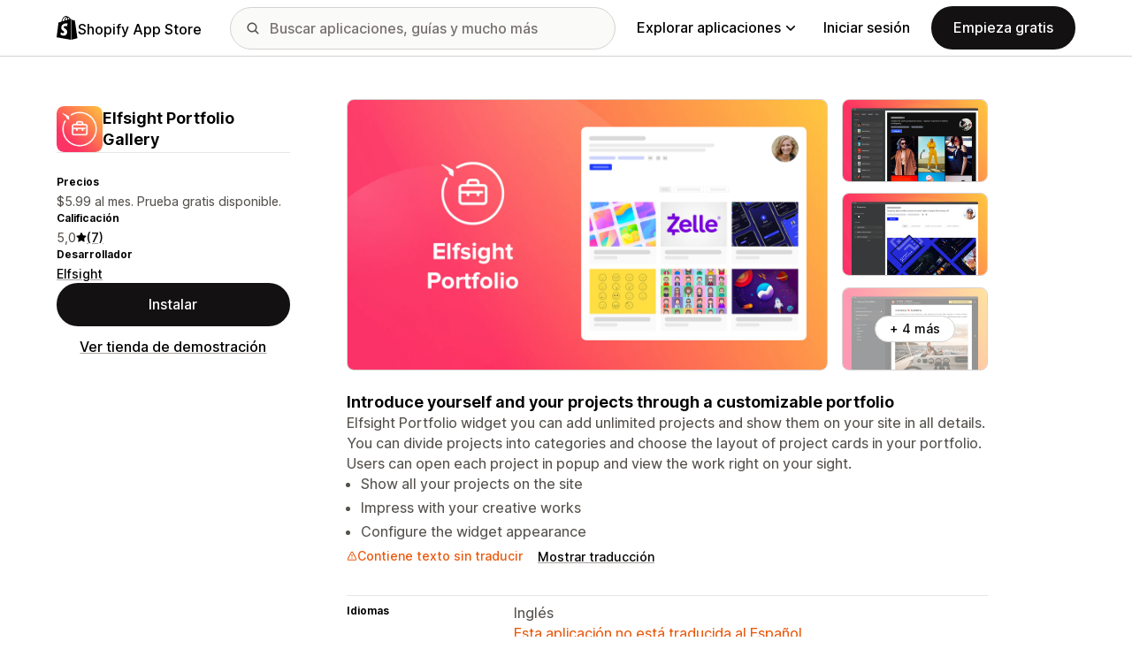

--- FILE ---
content_type: text/css
request_url: https://apps.shopify.com/cdn/shopifycloud/shopify_app_store/assets/tailwind-ea79d4c5bb176717e14e3281b1255821a444aa8c63f7982dd68d43d2bbbac8ef.css
body_size: 18057
content:
/* stylelint-disable at-rule-no-unknown */

/* stylelint-disable selector-class-pattern */

*, ::before, ::after {
  --tw-border-spacing-x: 0;
  --tw-border-spacing-y: 0;
  --tw-translate-x: 0;
  --tw-translate-y: 0;
  --tw-rotate: 0;
  --tw-skew-x: 0;
  --tw-skew-y: 0;
  --tw-scale-x: 1;
  --tw-scale-y: 1;
  --tw-pan-x:  ;
  --tw-pan-y:  ;
  --tw-pinch-zoom:  ;
  --tw-scroll-snap-strictness: proximity;
  --tw-gradient-from-position:  ;
  --tw-gradient-via-position:  ;
  --tw-gradient-to-position:  ;
  --tw-ordinal:  ;
  --tw-slashed-zero:  ;
  --tw-numeric-figure:  ;
  --tw-numeric-spacing:  ;
  --tw-numeric-fraction:  ;
  --tw-ring-inset:  ;
  --tw-ring-offset-width: 0px;
  --tw-ring-offset-color: #fff;
  --tw-ring-color: rgb(59 130 246 / 0.5);
  --tw-ring-offset-shadow: 0 0 #0000;
  --tw-ring-shadow: 0 0 #0000;
  --tw-shadow: 0 0 #0000;
  --tw-shadow-colored: 0 0 #0000;
  --tw-blur:  ;
  --tw-brightness:  ;
  --tw-contrast:  ;
  --tw-grayscale:  ;
  --tw-hue-rotate:  ;
  --tw-invert:  ;
  --tw-saturate:  ;
  --tw-sepia:  ;
  --tw-drop-shadow:  ;
  --tw-backdrop-blur:  ;
  --tw-backdrop-brightness:  ;
  --tw-backdrop-contrast:  ;
  --tw-backdrop-grayscale:  ;
  --tw-backdrop-hue-rotate:  ;
  --tw-backdrop-invert:  ;
  --tw-backdrop-opacity:  ;
  --tw-backdrop-saturate:  ;
  --tw-backdrop-sepia:  ;
  --tw-contain-size:  ;
  --tw-contain-layout:  ;
  --tw-contain-paint:  ;
  --tw-contain-style:  ;
}

::backdrop {
  --tw-border-spacing-x: 0;
  --tw-border-spacing-y: 0;
  --tw-translate-x: 0;
  --tw-translate-y: 0;
  --tw-rotate: 0;
  --tw-skew-x: 0;
  --tw-skew-y: 0;
  --tw-scale-x: 1;
  --tw-scale-y: 1;
  --tw-pan-x:  ;
  --tw-pan-y:  ;
  --tw-pinch-zoom:  ;
  --tw-scroll-snap-strictness: proximity;
  --tw-gradient-from-position:  ;
  --tw-gradient-via-position:  ;
  --tw-gradient-to-position:  ;
  --tw-ordinal:  ;
  --tw-slashed-zero:  ;
  --tw-numeric-figure:  ;
  --tw-numeric-spacing:  ;
  --tw-numeric-fraction:  ;
  --tw-ring-inset:  ;
  --tw-ring-offset-width: 0px;
  --tw-ring-offset-color: #fff;
  --tw-ring-color: rgb(59 130 246 / 0.5);
  --tw-ring-offset-shadow: 0 0 #0000;
  --tw-ring-shadow: 0 0 #0000;
  --tw-shadow: 0 0 #0000;
  --tw-shadow-colored: 0 0 #0000;
  --tw-blur:  ;
  --tw-brightness:  ;
  --tw-contrast:  ;
  --tw-grayscale:  ;
  --tw-hue-rotate:  ;
  --tw-invert:  ;
  --tw-saturate:  ;
  --tw-sepia:  ;
  --tw-drop-shadow:  ;
  --tw-backdrop-blur:  ;
  --tw-backdrop-brightness:  ;
  --tw-backdrop-contrast:  ;
  --tw-backdrop-grayscale:  ;
  --tw-backdrop-hue-rotate:  ;
  --tw-backdrop-invert:  ;
  --tw-backdrop-opacity:  ;
  --tw-backdrop-saturate:  ;
  --tw-backdrop-sepia:  ;
  --tw-contain-size:  ;
  --tw-contain-layout:  ;
  --tw-contain-paint:  ;
  --tw-contain-style:  ;
}

.tw-hyphens {
  -webkit-hyphens: auto;
          hyphens: auto;
}

/* Deprecated: https://developer.mozilla.org/en-US/docs/Web/CSS/word-break */

.tw-word-break {
  word-break: break-word;
}

:lang(tr) .app-details-pricing-format-group,
  :lang(zh-TW) .app-details-pricing-format-group,
  :lang(ko) .app-details-pricing-format-group {
  flex-direction: row-reverse;
  justify-content: flex-end;
}

:lang(de) .tw-text-display-3,
  :lang(de) .tw-text-display-5,
  :lang(de) .tw-text-heading-3xl,
  :lang(de) .tw-text-heading-2xl,
  :lang(de) .tw-text-heading-xl,
  :lang(de) .tw-text-heading-lg,
  :lang(de) .tw-text-body-3xl,
  :lang(de) .tw-text-body-2xl,
  :lang(da) .tw-text-display-3,
  :lang(da) .tw-text-display-5,
  :lang(da) .tw-text-heading-3xl,
  :lang(da) .tw-text-heading-2xl,
  :lang(da) .tw-text-heading-xl,
  :lang(da) .tw-text-heading-lg,
  :lang(da) .tw-text-body-3xl,
  :lang(da) .tw-text-body-2xl,
  :lang(fi) .tw-text-display-3,
  :lang(fi) .tw-text-display-5,
  :lang(fi) .tw-text-heading-3xl,
  :lang(fi) .tw-text-heading-2xl,
  :lang(fi) .tw-text-heading-xl,
  :lang(fi) .tw-text-heading-lg,
  :lang(fi) .tw-text-body-3xl,
  :lang(fi) .tw-text-body-2xl,
  :lang(nb) .tw-text-display-3,
  :lang(nb) .tw-text-display-5,
  :lang(nb) .tw-text-heading-3xl,
  :lang(nb) .tw-text-heading-2xl,
  :lang(nb) .tw-text-heading-xl,
  :lang(nb) .tw-text-heading-lg,
  :lang(nb) .tw-text-body-3xl,
  :lang(nb) .tw-text-body-2xl,
  :lang(sv) .tw-text-display-3,
  :lang(sv) .tw-text-display-5,
  :lang(sv) .tw-text-heading-3xl,
  :lang(sv) .tw-text-heading-2xl,
  :lang(sv) .tw-text-heading-xl,
  :lang(sv) .tw-text-heading-lg,
  :lang(sv) .tw-text-body-3xl,
  :lang(sv) .tw-text-body-2xl {
  -webkit-hyphens: auto;
          hyphens: auto;
}


  :lang(de) .\!tw-text-heading-lg,
  :lang(da) .\!tw-text-heading-lg,
  :lang(fi) .\!tw-text-heading-lg,
  :lang(nb) .\!tw-text-heading-lg,
  :lang(sv) .\!tw-text-heading-lg {
  -webkit-hyphens: auto !important;
          hyphens: auto !important;
}

/* stylelint-disable-next-line selector-no-qualifying-type */

input.tw-input,
  textarea.tw-input {
  --tw-bg-opacity: 1;
  background-color: rgb(var(--color-grey-50) / var(--tw-bg-opacity, 1));
  padding: 0.5rem;
  font-size: 16px;
  line-height: 1;
  font-weight: 500;
  border-radius: 4px;
  border-width: 1px;
  border-style: solid;
  --tw-border-opacity: 1;
  border-color: rgb(var(--color-grey-400) / var(--tw-border-opacity, 1));
}

@media (hover: hover) and (pointer: fine) {
  input.tw-input:hover,
  textarea.tw-input:hover {
    --tw-bg-opacity: 1;
    background-color: rgb(var(--color-grey-100) / var(--tw-bg-opacity, 1));
    --tw-border-opacity: 1;
    border-color: rgb(var(--color-grey-500) / var(--tw-border-opacity, 1));
  }
}

input.tw-input:focus,
  textarea.tw-input:focus {
  --tw-bg-opacity: 1;
  background-color: rgb(var(--color-base-white) / var(--tw-bg-opacity, 1));
  --tw-border-opacity: 1;
  border-color: rgb(var(--color-highlight-primary) / var(--tw-border-opacity, 1));
}

input.tw-input:active,
  textarea.tw-input:active {
  --tw-bg-opacity: 1;
  background-color: rgb(var(--color-base-white) / var(--tw-bg-opacity, 1));
  --tw-border-opacity: 1;
  border-color: rgb(var(--color-highlight-primary) / var(--tw-border-opacity, 1));
}

input.tw-input:disabled,
  textarea.tw-input:disabled {
  --tw-bg-opacity: 1;
  background-color: rgb(var(--color-base-white) / var(--tw-bg-opacity, 1));
  --tw-border-opacity: 1;
  border-color: rgb(var(--color-grey-400) / var(--tw-border-opacity, 1));
}

input.tw-input::placeholder,
  textarea.tw-input::placeholder {
  --tw-text-opacity: 1;
  color: rgb(var(--color-grey-600) / var(--tw-text-opacity, 1));
}

/* stylelint-disable-next-line selector-no-qualifying-type */

input.tw-input-inverted {
  --tw-bg-opacity: 1;
  background-color: rgb(var(--color-grey-1000) / var(--tw-bg-opacity, 1));
  --tw-border-opacity: 1;
  border-color: rgb(var(--color-grey-900) / var(--tw-border-opacity, 1));
}

@media (hover: hover) and (pointer: fine) {
  input.tw-input-inverted:hover {
    --tw-bg-opacity: 1;
    background-color: rgb(var(--color-grey-900) / var(--tw-bg-opacity, 1));
    --tw-border-opacity: 1;
    border-color: rgb(var(--color-grey-800) / var(--tw-border-opacity, 1));
  }
}

input.tw-input-inverted:focus {
  --tw-bg-opacity: 1;
  background-color: rgb(var(--color-base-black) / var(--tw-bg-opacity, 1));
  --tw-border-opacity: 1;
  border-color: rgb(var(--color-highlight-primary) / var(--tw-border-opacity, 1));
}

input.tw-input-inverted:active {
  --tw-bg-opacity: 1;
  background-color: rgb(var(--color-base-black) / var(--tw-bg-opacity, 1));
  --tw-border-opacity: 1;
  border-color: rgb(var(--color-highlight-primary) / var(--tw-border-opacity, 1));
}

input.tw-input-inverted:disabled {
  --tw-bg-opacity: 1;
  background-color: rgb(var(--color-base-black) / var(--tw-bg-opacity, 1));
  --tw-border-opacity: 1;
  border-color: rgb(var(--color-grey-400) / var(--tw-border-opacity, 1));
}

input.tw-input-inverted {
  border-radius: 4px;
}

/* stylelint-disable-next-line selector-no-qualifying-type */

input.tw-input-alert {
  --tw-border-opacity: 1;
  border-color: rgb(var(--color-orange-600) / var(--tw-border-opacity, 1));
}

/* stylelint-disable-next-line selector-no-qualifying-type */

input.tw-input-error {
  --tw-border-opacity: 1;
  border-color: rgb(var(--color-red-500) / var(--tw-border-opacity, 1));
}

/* stylelint-disable-next-line selector-no-qualifying-type */

input.tw-input-success {
  --tw-border-opacity: 1;
  border-color: rgb(var(--color-green-500) / var(--tw-border-opacity, 1));
}

.tw-button-primary .link-inline {
  color: var(--color-base-white);
  text-decoration-color: rgb(var(--color-grey-500) / 1);
}

@media (hover: hover) and (pointer: fine) {
  .tw-button-primary .link-inline:hover {
    --tw-text-opacity: 1;
    color: rgb(var(--color-highlight-secondary) / var(--tw-text-opacity, 1));
  }
}

.tw-button-primary .link-inline:active {
  --tw-text-opacity: 1;
  color: rgb(var(--color-highlight-secondary) / var(--tw-text-opacity, 1));
}

.tw-button-primary {
  --tw-text-opacity: 1;
  color: rgb(var(--color-base-white) / var(--tw-text-opacity, 1));
  --tw-bg-opacity: 1;
  background-color: rgb(var(--color-grey-1000) / var(--tw-bg-opacity, 1));
  border-color: transparent;
}

@media (hover: hover) and (pointer: fine) {
  .tw-button-primary:hover {
    --tw-bg-opacity: 1;
    background-color: rgb(var(--color-grey-900) / var(--tw-bg-opacity, 1));
    border-color: transparent;
  }
}

.tw-button-primary:focus-visible {
  --tw-bg-opacity: 1;
  background-color: rgb(var(--color-base-black) / var(--tw-bg-opacity, 1));
  --tw-border-opacity: 1;
  border-color: rgb(var(--color-highlight-primary) / var(--tw-border-opacity, 1));
}

.tw-button-primary:active {
  --tw-bg-opacity: 1;
  background-color: rgb(var(--color-base-black) / var(--tw-bg-opacity, 1));
  border-color: transparent;
}

.tw-button-primary:disabled {
  --tw-bg-opacity: 1;
  background-color: rgb(var(--color-grey-400) / var(--tw-bg-opacity, 1));
  border-color: transparent;
  pointer-events: none;
  cursor: not-allowed;
}

.tw-button-primary[aria-disabled=true] {
  --tw-bg-opacity: 1;
  background-color: rgb(var(--color-grey-400) / var(--tw-bg-opacity, 1));
  border-color: transparent;
  pointer-events: none;
  cursor: not-allowed;
}

.tw-button-secondary {
  --tw-text-opacity: 1;
  color: rgb(var(--color-base-black) / var(--tw-text-opacity, 1));
  --tw-bg-opacity: 1;
  background-color: rgb(var(--color-base-white) / var(--tw-bg-opacity, 1));
  --tw-border-opacity: 1;
  border-color: rgb(var(--color-grey-400) / var(--tw-border-opacity, 1));
}

@media (hover: hover) and (pointer: fine) {
  .tw-button-secondary:hover {
    --tw-bg-opacity: 1;
    background-color: rgb(var(--color-grey-100) / var(--tw-bg-opacity, 1));
    --tw-border-opacity: 1;
    border-color: rgb(var(--color-grey-500) / var(--tw-border-opacity, 1));
  }
}

.tw-button-secondary:focus-visible {
  --tw-bg-opacity: 1;
  background-color: rgb(var(--color-grey-100) / var(--tw-bg-opacity, 1));
  --tw-border-opacity: 1;
  border-color: rgb(var(--color-highlight-primary) / var(--tw-border-opacity, 1));
}

.tw-button-secondary:active {
  --tw-bg-opacity: 1;
  background-color: rgb(var(--color-grey-100) / var(--tw-bg-opacity, 1));
  --tw-border-opacity: 1;
  border-color: rgb(var(--color-grey-500) / var(--tw-border-opacity, 1));
}

.tw-button-secondary:disabled {
  --tw-bg-opacity: 1;
  background-color: rgb(var(--color-base-white) / var(--tw-bg-opacity, 1));
  --tw-border-opacity: 1;
  border-color: rgb(var(--color-grey-400) / var(--tw-border-opacity, 1));
  --tw-text-opacity: 1;
  color: rgb(var(--color-grey-400) / var(--tw-text-opacity, 1));
}

.tw-button-subtle {
  --tw-text-opacity: 1;
  color: rgb(var(--color-base-black) / var(--tw-text-opacity, 1));
  --tw-bg-opacity: 1;
  background-color: rgb(var(--color-grey-100) / var(--tw-bg-opacity, 1));
  border-color: transparent;
}

@media (hover: hover) and (pointer: fine) {
  .tw-button-subtle:hover {
    --tw-bg-opacity: 1;
    background-color: rgb(var(--color-grey-200) / var(--tw-bg-opacity, 1));
    border-color: transparent;
  }
}

.tw-button-subtle:focus-visible {
  --tw-bg-opacity: 1;
  background-color: rgb(var(--color-grey-200) / var(--tw-bg-opacity, 1));
  border-color: transparent;
}

.tw-button-subtle:active {
  --tw-bg-opacity: 1;
  background-color: rgb(var(--color-grey-200) / var(--tw-bg-opacity, 1));
  border-color: transparent;
}

.tw-button-subtle:disabled {
  --tw-bg-opacity: 1;
  background-color: rgb(var(--color-grey-100) / var(--tw-bg-opacity, 1));
  --tw-text-opacity: 1;
  color: rgb(var(--color-grey-400) / var(--tw-text-opacity, 1));
}

.tw-button-emphasis {
  --tw-text-opacity: 1;
  color: rgb(var(--color-base-black) / var(--tw-text-opacity, 1));
  --tw-bg-opacity: 1;
  background-color: rgb(var(--color-green-400) / var(--tw-bg-opacity, 1));
  --tw-border-opacity: 1;
  border-color: rgb(var(--color-green-500) / var(--tw-border-opacity, 1));
}

@media (hover: hover) and (pointer: fine) {
  .tw-button-emphasis:hover {
    --tw-bg-opacity: 1;
    background-color: rgb(var(--color-green-500) / var(--tw-bg-opacity, 1));
    --tw-border-opacity: 1;
    border-color: rgb(var(--color-green-600) / var(--tw-border-opacity, 1));
  }
}

.tw-button-emphasis:focus-visible {
  --tw-bg-opacity: 1;
  background-color: rgb(var(--color-green-500) / var(--tw-bg-opacity, 1));
  --tw-border-opacity: 1;
  border-color: rgb(var(--color-highlight-primary) / var(--tw-border-opacity, 1));
}

.tw-button-emphasis:active {
  --tw-bg-opacity: 1;
  background-color: rgb(var(--color-green-600) / var(--tw-bg-opacity, 1));
  --tw-border-opacity: 1;
  border-color: rgb(var(--color-green-700) / var(--tw-border-opacity, 1));
}

.tw-button-emphasis:disabled {
  --tw-bg-opacity: 1;
  background-color: rgb(var(--color-green-50) / var(--tw-bg-opacity, 1));
  --tw-border-opacity: 1;
  border-color: rgb(var(--color-green-300) / var(--tw-border-opacity, 1));
  --tw-text-opacity: 1;
  color: rgb(var(--color-green-300) / var(--tw-text-opacity, 1));
}

.link-inline {
  --tw-text-opacity: 1;
  color: rgb(var(--color-base-black) / var(--tw-text-opacity, 1));
  font-weight: 500;
  text-decoration-line: underline;
  text-underline-offset: .15em;
  text-decoration-thickness: .05em;
  text-decoration-color: rgb(var(--color-grey-500) / 1);
}

@media (hover: hover) and (pointer: fine) {
  .link-inline:hover {
    --tw-text-opacity: 1;
    color: rgb(var(--color-highlight-primary) / var(--tw-text-opacity, 1));
    text-decoration-line: none;
  }
}

.link-inline:active {
  --tw-text-opacity: 1;
  color: rgb(var(--color-highlight-primary) / var(--tw-text-opacity, 1));
  text-decoration-line: none;
}

.link-block {
  --tw-text-opacity: 1;
  color: rgb(var(--color-base-black) / var(--tw-text-opacity, 1));
}

@media (hover: hover) and (pointer: fine) {
  .link-block:hover {
    text-decoration-line: underline;
    text-underline-offset: .15em;
    text-decoration-thickness: .05em;
    text-decoration-color: rgb(var(--color-highlight-secondary) / 1);
    --tw-text-opacity: 1;
    color: rgb(var(--color-highlight-primary) / var(--tw-text-opacity, 1));
  }

  .tw-group:hover .link-block {
    text-decoration-line: underline;
    text-underline-offset: .15em;
    text-decoration-thickness: .05em;
    text-decoration-color: rgb(var(--color-highlight-secondary) / 1);
    --tw-text-opacity: 1;
    color: rgb(var(--color-highlight-primary) / var(--tw-text-opacity, 1));
  }
}

.link-block:active {
  text-decoration-line: underline;
  text-underline-offset: .15em;
  text-decoration-thickness: .05em;
  text-decoration-color: rgb(var(--color-highlight-secondary) / 1);
  --tw-text-opacity: 1;
  color: rgb(var(--color-highlight-primary) / var(--tw-text-opacity, 1));
}

.link-block--primary {
  --tw-text-opacity: 1;
  color: rgb(var(--color-base-black) / var(--tw-text-opacity, 1));
}

@media (hover: hover) and (pointer: fine) {
  .link-block--primary:hover {
    text-decoration-line: underline;
    text-underline-offset: .15em;
    text-decoration-thickness: .05em;
    text-decoration-color: rgb(var(--color-grey-500) / 1);
  }

  .tw-group:hover .link-block--primary {
    text-decoration-line: underline;
    text-underline-offset: .15em;
    text-decoration-thickness: .05em;
    text-decoration-color: rgb(var(--color-grey-500) / 1);
  }
}

.link-block--primary:active {
  text-decoration-line: underline;
  text-underline-offset: .15em;
  text-decoration-thickness: .05em;
  text-decoration-color: rgb(var(--color-grey-500) / 1);
}

.link-block--underline {
  --tw-text-opacity: 1;
  color: rgb(var(--color-base-black) / var(--tw-text-opacity, 1));
  text-decoration-line: underline;
  text-underline-offset: .15em;
  text-decoration-thickness: .05em;
  text-decoration-color: rgb(var(--color-grey-500) / 1);
}

@media (hover: hover) and (pointer: fine) {
  .link-block--underline:hover {
    --tw-text-opacity: 1;
    color: rgb(var(--color-highlight-primary) / var(--tw-text-opacity, 1));
    text-decoration-line: none;
  }
}

.link-block--underline:active {
  --tw-text-opacity: 1;
  color: rgb(var(--color-highlight-primary) / var(--tw-text-opacity, 1));
  text-decoration-line: none;
}

.tw-text-fg-inverted-primary .link-inline,
  .tw-text-fg-inverted-secondary .link-inline,
  .tw-text-fg-inverted-tertiary .link-inline {
  color: var(--color-base-white);
  text-decoration-color: rgb(var(--color-grey-500) / 1);
}

@media (hover: hover) and (pointer: fine) {
  .tw-text-fg-inverted-primary .link-inline:hover,
  .tw-text-fg-inverted-secondary .link-inline:hover,
  .tw-text-fg-inverted-tertiary .link-inline:hover {
    --tw-text-opacity: 1;
    color: rgb(var(--color-highlight-secondary) / var(--tw-text-opacity, 1));
  }
}

.tw-text-fg-inverted-primary .link-inline:active,
  .tw-text-fg-inverted-secondary .link-inline:active,
  .tw-text-fg-inverted-tertiary .link-inline:active {
  --tw-text-opacity: 1;
  color: rgb(var(--color-highlight-secondary) / var(--tw-text-opacity, 1));
}

.tw-bg-canvas-inverted-primary .link-block .link-inline,
  .tw-bg-canvas-inverted-secondary .link-block .link-inline,
  .tw-bg-canvas-inverted-tertiary .link-block .link-inline,
  .photo-card .link-block .link-inline,
  .tw-bg-canvas-inverted-primary .link-block--primary .link-inline,
  .tw-bg-canvas-inverted-secondary .link-block--primary .link-inline,
  .tw-bg-canvas-inverted-tertiary .link-block--primary .link-inline,
  .photo-card .link-block--primary .link-inline {
  color: var(--color-base-white);
  text-decoration-color: rgb(var(--color-grey-500) / 1);
}

@media (hover: hover) and (pointer: fine) {
  .tw-bg-canvas-inverted-primary .link-block .link-inline:hover,
  .tw-bg-canvas-inverted-secondary .link-block .link-inline:hover,
  .tw-bg-canvas-inverted-tertiary .link-block .link-inline:hover,
  .photo-card .link-block .link-inline:hover,
  .tw-bg-canvas-inverted-primary .link-block--primary .link-inline:hover,
  .tw-bg-canvas-inverted-secondary .link-block--primary .link-inline:hover,
  .tw-bg-canvas-inverted-tertiary .link-block--primary .link-inline:hover,
  .photo-card .link-block--primary .link-inline:hover {
    --tw-text-opacity: 1;
    color: rgb(var(--color-highlight-secondary) / var(--tw-text-opacity, 1));
  }
}

.tw-bg-canvas-inverted-primary .link-block .link-inline:active,
  .tw-bg-canvas-inverted-secondary .link-block .link-inline:active,
  .tw-bg-canvas-inverted-tertiary .link-block .link-inline:active,
  .photo-card .link-block .link-inline:active,
  .tw-bg-canvas-inverted-primary .link-block--primary .link-inline:active,
  .tw-bg-canvas-inverted-secondary .link-block--primary .link-inline:active,
  .tw-bg-canvas-inverted-tertiary .link-block--primary .link-inline:active,
  .photo-card .link-block--primary .link-inline:active {
  --tw-text-opacity: 1;
  color: rgb(var(--color-highlight-secondary) / var(--tw-text-opacity, 1));
}

.tw-bg-canvas-inverted-primary .link-block,
  .tw-bg-canvas-inverted-secondary .link-block,
  .tw-bg-canvas-inverted-tertiary .link-block,
  .photo-card .link-block,
  .tw-bg-canvas-inverted-primary .link-block--primary,
  .tw-bg-canvas-inverted-secondary .link-block--primary,
  .tw-bg-canvas-inverted-tertiary .link-block--primary,
  .photo-card .link-block--primary {
  --tw-text-opacity: 1;
  color: rgb(var(--color-base-white) / var(--tw-text-opacity, 1));
}

@media (hover: hover) and (pointer: fine) {
  .tw-bg-canvas-inverted-primary .link-block:hover,
  .tw-bg-canvas-inverted-secondary .link-block:hover,
  .tw-bg-canvas-inverted-tertiary .link-block:hover,
  .photo-card .link-block:hover,
  .tw-bg-canvas-inverted-primary .link-block--primary:hover,
  .tw-bg-canvas-inverted-secondary .link-block--primary:hover,
  .tw-bg-canvas-inverted-tertiary .link-block--primary:hover,
  .photo-card .link-block--primary:hover {
    text-decoration-color: rgb(var(--color-grey-500) / 1);
  }

  .tw-group:hover .tw-bg-canvas-inverted-primary .link-block,.tw-group:hover 
  .tw-bg-canvas-inverted-secondary .link-block,.tw-group:hover 
  .tw-bg-canvas-inverted-tertiary .link-block,.tw-group:hover 
  .photo-card .link-block,.tw-group:hover 
  .tw-bg-canvas-inverted-primary .link-block--primary,.tw-group:hover 
  .tw-bg-canvas-inverted-secondary .link-block--primary,.tw-group:hover 
  .tw-bg-canvas-inverted-tertiary .link-block--primary,.tw-group:hover 
  .photo-card .link-block--primary {
    text-decoration-color: rgb(var(--color-grey-500) / 1);
  }
}

.tw-bg-canvas-inverted-primary .link-block:active,
  .tw-bg-canvas-inverted-secondary .link-block:active,
  .tw-bg-canvas-inverted-tertiary .link-block:active,
  .photo-card .link-block:active,
  .tw-bg-canvas-inverted-primary .link-block--primary:active,
  .tw-bg-canvas-inverted-secondary .link-block--primary:active,
  .tw-bg-canvas-inverted-tertiary .link-block--primary:active,
  .photo-card .link-block--primary:active {
  text-decoration-color: rgb(var(--color-grey-500) / 1);
}

.tw-form-input,.tw-form-textarea,.tw-form-select,.tw-form-multiselect {
  -webkit-appearance: none;
          appearance: none;
  background-color: #fff;
  border-color: #6b7280;
  border-width: 1px;
  border-radius: 0px;
  padding-top: 0.5rem;
  padding-right: 0.75rem;
  padding-bottom: 0.5rem;
  padding-left: 0.75rem;
  font-size: 1rem;
  line-height: 1.5rem;
  --tw-shadow: 0 0 #0000;
}

.tw-form-input:focus, .tw-form-textarea:focus, .tw-form-select:focus, .tw-form-multiselect:focus {
  outline: 2px solid transparent;
  outline-offset: 2px;
  --tw-ring-inset: var(--tw-empty,/*!*/ /*!*/);
  --tw-ring-offset-width: 0px;
  --tw-ring-offset-color: #fff;
  --tw-ring-color: #2563eb;
  --tw-ring-offset-shadow: var(--tw-ring-inset) 0 0 0 var(--tw-ring-offset-width) var(--tw-ring-offset-color);
  --tw-ring-shadow: var(--tw-ring-inset) 0 0 0 calc(1px + var(--tw-ring-offset-width)) var(--tw-ring-color);
  box-shadow: var(--tw-ring-offset-shadow), var(--tw-ring-shadow), var(--tw-shadow);
  border-color: #2563eb;
}

.tw-form-input::placeholder,.tw-form-textarea::placeholder {
  color: #6b7280;
  opacity: 1;
}

.tw-form-input::-webkit-datetime-edit-fields-wrapper {
  padding: 0;
}

.tw-form-input::-webkit-date-and-time-value {
  min-height: 1.5em;
  text-align: inherit;
}

.tw-form-input::-webkit-datetime-edit {
  display: inline-flex;
}

.tw-form-input::-webkit-datetime-edit,.tw-form-input::-webkit-datetime-edit-year-field,.tw-form-input::-webkit-datetime-edit-month-field,.tw-form-input::-webkit-datetime-edit-day-field,.tw-form-input::-webkit-datetime-edit-hour-field,.tw-form-input::-webkit-datetime-edit-minute-field,.tw-form-input::-webkit-datetime-edit-second-field,.tw-form-input::-webkit-datetime-edit-millisecond-field,.tw-form-input::-webkit-datetime-edit-meridiem-field {
  padding-top: 0;
  padding-bottom: 0;
}

.tw-form-select {
  background-image: url("data:image/svg+xml,%3csvg xmlns='http://www.w3.org/2000/svg' fill='none' viewBox='0 0 20 20'%3e%3cpath stroke='%236b7280' stroke-linecap='round' stroke-linejoin='round' stroke-width='1.5' d='M6 8l4 4 4-4'/%3e%3c/svg%3e");
  background-position: right 0.5rem center;
  background-repeat: no-repeat;
  background-size: 1.5em 1.5em;
  padding-right: 2.5rem;
  -webkit-print-color-adjust: exact;
          print-color-adjust: exact;
}

.tw-form-select:where([size]:not([size="1"])) {
  background-image: initial;
  background-position: initial;
  background-repeat: unset;
  background-size: initial;
  padding-right: 0.75rem;
  -webkit-print-color-adjust: unset;
          print-color-adjust: unset;
}

.tw-form-checkbox,.tw-form-radio {
  -webkit-appearance: none;
          appearance: none;
  padding: 0;
  -webkit-print-color-adjust: exact;
          print-color-adjust: exact;
  display: inline-block;
  vertical-align: middle;
  background-origin: border-box;
  -webkit-user-select: none;
          user-select: none;
  flex-shrink: 0;
  height: 1rem;
  width: 1rem;
  color: #2563eb;
  background-color: #fff;
  border-color: #6b7280;
  border-width: 1px;
  --tw-shadow: 0 0 #0000;
}

.tw-form-checkbox {
  border-radius: 0px;
}

.tw-form-checkbox:focus,.tw-form-radio:focus {
  outline: 2px solid transparent;
  outline-offset: 2px;
  --tw-ring-inset: var(--tw-empty,/*!*/ /*!*/);
  --tw-ring-offset-width: 2px;
  --tw-ring-offset-color: #fff;
  --tw-ring-color: #2563eb;
  --tw-ring-offset-shadow: var(--tw-ring-inset) 0 0 0 var(--tw-ring-offset-width) var(--tw-ring-offset-color);
  --tw-ring-shadow: var(--tw-ring-inset) 0 0 0 calc(2px + var(--tw-ring-offset-width)) var(--tw-ring-color);
  box-shadow: var(--tw-ring-offset-shadow), var(--tw-ring-shadow), var(--tw-shadow);
}

.tw-form-checkbox:checked,.tw-form-radio:checked {
  border-color: transparent;
  background-color: currentColor;
  background-size: 100% 100%;
  background-position: center;
  background-repeat: no-repeat;
}

.tw-form-checkbox:checked {
  background-image: url("data:image/svg+xml,%3csvg viewBox='0 0 16 16' fill='white' xmlns='http://www.w3.org/2000/svg'%3e%3cpath d='M12.207 4.793a1 1 0 010 1.414l-5 5a1 1 0 01-1.414 0l-2-2a1 1 0 011.414-1.414L6.5 9.086l4.293-4.293a1 1 0 011.414 0z'/%3e%3c/svg%3e");
}

@media (forced-colors: active)  {
  .tw-form-checkbox:checked {
    -webkit-appearance: auto;
            appearance: auto;
  }
}

.tw-form-checkbox:checked:hover,.tw-form-checkbox:checked:focus,.tw-form-radio:checked:hover,.tw-form-radio:checked:focus {
  border-color: transparent;
  background-color: currentColor;
}

.tw-form-checkbox:indeterminate {
  background-image: url("data:image/svg+xml,%3csvg xmlns='http://www.w3.org/2000/svg' fill='none' viewBox='0 0 16 16'%3e%3cpath stroke='white' stroke-linecap='round' stroke-linejoin='round' stroke-width='2' d='M4 8h8'/%3e%3c/svg%3e");
  border-color: transparent;
  background-color: currentColor;
  background-size: 100% 100%;
  background-position: center;
  background-repeat: no-repeat;
}

@media (forced-colors: active)  {
  .tw-form-checkbox:indeterminate {
    -webkit-appearance: auto;
            appearance: auto;
  }
}

.tw-form-checkbox:indeterminate:hover,.tw-form-checkbox:indeterminate:focus {
  border-color: transparent;
  background-color: currentColor;
}

.tw-container {
  max-width: 1536px;
  margin-left: auto;
  margin-right: auto;
  padding-left: 16px;
  padding-right: 16px;
}

@media (min-width: 1024px) {
  .tw-container {
    padding-left: 32px;
    padding-right: 32px;
  }
}

@media (min-width: 1280px) {
  .tw-container {
    padding-left: 64px;
    padding-right: 64px;
  }
}

/* Modal Component */

.eco-modal-backdrop {
  position: fixed;
  display: none;
  left: 0px;
  top: 0px;
  z-index: 9999;
  height: 100%;
  width: 100%;
  background-color: rgb(var(--color-grey-700) / 0.4);
}

.eco-modal-backdrop--visible {
  display: block;
}

.eco-modal {
  position: fixed;
  display: none;
  border-width: 1px;
  --tw-border-opacity: 1;
  border-color: rgb(var(--color-grey-300) / var(--tw-border-opacity, 1));
  --tw-bg-opacity: 1;
  background-color: rgb(var(--color-base-white) / var(--tw-bg-opacity, 1));
  --tw-shadow: 0 10px 15px -3px rgb(0 0 0 / 0.1), 0 4px 6px -4px rgb(0 0 0 / 0.1);
  --tw-shadow-colored: 0 10px 15px -3px var(--tw-shadow-color), 0 4px 6px -4px var(--tw-shadow-color);
  box-shadow: var(--tw-ring-offset-shadow, 0 0 #0000), var(--tw-ring-shadow, 0 0 #0000), var(--tw-shadow);
  border-top-left-radius: 16px;
  border-top-right-radius: 16px;
}

@media (min-width: 768px) {
  .eco-modal {
    border-radius: 16px;
  }
}

.eco-modal {
  z-index: 99999;
  width: 100%;
}

@media (min-width: 768px) {
  .eco-modal {
    width: 640px;
  }
}

.eco-modal {
  max-height: calc(100% - 80px);
  bottom: 0px;
  left: 0px;
}

@media (min-width: 768px) {
  .eco-modal {
    left: 50%;
    top: 50%;
    bottom: unset;
    --tw-translate-x: -50%;
    --tw-translate-y: -50%;
    transform: translate(var(--tw-translate-x), var(--tw-translate-y)) rotate(var(--tw-rotate)) skewX(var(--tw-skew-x)) skewY(var(--tw-skew-y)) scaleX(var(--tw-scale-x)) scaleY(var(--tw-scale-y));
  }
}

.eco-modal {
  transition-property: max-height;
  transition-timing-function: cubic-bezier(0.4, 0, 0.2, 1);
  transition-duration: 500ms;
  transition-timing-function: cubic-bezier(0, 0, 0.2, 1);
}

.eco-modal--open {
  display: flex;
  flex-direction: column;
  overflow-y: auto;
}

.eco-modal-section {
  display: none;
  overflow-x: auto;
  padding-top: 24px;
  padding-bottom: 24px;
}

.eco-modal-section--visible {
  display: flex;
  flex-grow: 1;
  flex-direction: column;
}

.eco-modal-header {
  display: flex;
  padding-left: 24px;
  padding-right: 24px;
  padding-bottom: 24px;
}

.eco-modal-title {
  flex-grow: 1;
}


  :lang(de) .eco-modal-title,
  :lang(da) .eco-modal-title,
  :lang(fi) .eco-modal-title,
  :lang(nb) .eco-modal-title,
  :lang(sv) .eco-modal-title {
  -webkit-hyphens: auto;
          hyphens: auto;
}

.eco-modal-title {
  padding-right: 8px;
  font-size: 17px;
  font-size: clamp(1rem, 0.313vw + 0.875rem, 1.125rem);
  line-height: 1.4;
  line-height: clamp(1.45rem, 0.172vw + 1.381rem, 1.519rem);
  font-weight: 650;
}

.eco-modal-title--skeleton {
  height: 1.75rem;
  width: 16rem;
  --tw-bg-opacity: 1;
  background-color: rgb(var(--color-grey-100) / var(--tw-bg-opacity, 1));
}

.eco-modal-close-action {
  display: block;
  align-self: center;
  height: 16px;
  width: 16px;
}

.eco-modal-body {
  min-height: 125px;
  overflow-y: auto;
  padding-left: 24px;
  padding-right: 24px;
  font-size: 15px;
  font-size: clamp(0.875rem, 0.313vw + 0.75rem, 1rem);
  line-height: 1.45;
  font-weight: 450;
}

.eco-modal-footer {
  margin-top: auto;
  padding-left: 24px;
  padding-right: 24px;
  padding-top: 16px;
  padding-bottom: 4px;
}

.eco-modal-actions-container {
  display: flex;
  flex-direction: column;
  gap: 16px;
}

@media (min-width: 768px) {
  .eco-modal-actions-container {
    flex-direction: row-reverse;
    align-items: center;
    justify-content: space-between;
  }
}

.eco-modal-actions {
  display: flex;
  flex-direction: column;
  justify-content: flex-end;
  gap: 16px;
}

@media (min-width: 768px) {
  .eco-modal-actions {
    flex-direction: row-reverse;
    align-items: center;
    justify-content: flex-start;
  }
}

.eco-modal-action-secondary {
  text-align: center;
}

.eco-modal-action-tertiary {
  margin: auto;
}

@media (min-width: 768px) {
  .eco-modal-action-tertiary {
    margin: 0px;
  }
}

.eco-modal-section[data-section='loading'] .eco-modal-body {
  min-height: 200px;
  display: flex;
  flex-grow: 1;
  flex-direction: column;
  align-items: center;
  justify-content: center;
}

/* PopoverModal Component */

@media not all and (min-width: 768px) {
  .eco-popover-modal-mobile {
    position: fixed;
    display: none;
    border-width: 1px;
    --tw-border-opacity: 1;
    border-color: rgb(var(--color-grey-300) / var(--tw-border-opacity, 1));
    --tw-bg-opacity: 1;
    background-color: rgb(var(--color-base-white) / var(--tw-bg-opacity, 1));
    --tw-shadow: 0 10px 15px -3px rgb(0 0 0 / 0.1), 0 4px 6px -4px rgb(0 0 0 / 0.1);
    --tw-shadow-colored: 0 10px 15px -3px var(--tw-shadow-color), 0 4px 6px -4px var(--tw-shadow-color);
    box-shadow: var(--tw-ring-offset-shadow, 0 0 #0000), var(--tw-ring-shadow, 0 0 #0000), var(--tw-shadow);
    border-top-left-radius: 16px;
    border-top-right-radius: 16px;
  }

  @media (min-width: 768px) {
    .eco-popover-modal-mobile {
      border-radius: 16px;
    }
  }

  .eco-popover-modal-mobile {
    position: fixed;
    display: none;
    border-width: 1px;
    --tw-border-opacity: 1;
    border-color: rgb(var(--color-grey-300) / var(--tw-border-opacity, 1));
    --tw-bg-opacity: 1;
    background-color: rgb(var(--color-base-white) / var(--tw-bg-opacity, 1));
    --tw-shadow: 0 10px 15px -3px rgb(0 0 0 / 0.1), 0 4px 6px -4px rgb(0 0 0 / 0.1);
    --tw-shadow-colored: 0 10px 15px -3px var(--tw-shadow-color), 0 4px 6px -4px var(--tw-shadow-color);
    box-shadow: var(--tw-ring-offset-shadow, 0 0 #0000), var(--tw-ring-shadow, 0 0 #0000), var(--tw-shadow);
    border-top-left-radius: 16px;
    border-top-right-radius: 16px;
  }

  @media (min-width: 768px) {
    .eco-popover-modal-mobile {
      border-radius: 16px;
    }
  }

  .eco-popover-modal-mobile {
    z-index: 99999;
    position: fixed;
    display: none;
    border-width: 1px;
    --tw-border-opacity: 1;
    border-color: rgb(var(--color-grey-300) / var(--tw-border-opacity, 1));
    --tw-bg-opacity: 1;
    background-color: rgb(var(--color-base-white) / var(--tw-bg-opacity, 1));
    --tw-shadow: 0 10px 15px -3px rgb(0 0 0 / 0.1), 0 4px 6px -4px rgb(0 0 0 / 0.1);
    --tw-shadow-colored: 0 10px 15px -3px var(--tw-shadow-color), 0 4px 6px -4px var(--tw-shadow-color);
    box-shadow: var(--tw-ring-offset-shadow, 0 0 #0000), var(--tw-ring-shadow, 0 0 #0000), var(--tw-shadow);
    border-top-left-radius: 16px;
    border-top-right-radius: 16px;
  }

  @media (min-width: 768px) {
    .eco-popover-modal-mobile {
      border-radius: 16px;
    }
  }

  .eco-popover-modal-mobile {
    z-index: 99999;
    width: 100%;
  }

  @media (min-width: 768px) {
    .eco-popover-modal-mobile {
      width: 640px;
    }
  }

  .eco-popover-modal-mobile {
    position: fixed;
    display: none;
    border-width: 1px;
    --tw-border-opacity: 1;
    border-color: rgb(var(--color-grey-300) / var(--tw-border-opacity, 1));
    --tw-bg-opacity: 1;
    background-color: rgb(var(--color-base-white) / var(--tw-bg-opacity, 1));
    --tw-shadow: 0 10px 15px -3px rgb(0 0 0 / 0.1), 0 4px 6px -4px rgb(0 0 0 / 0.1);
    --tw-shadow-colored: 0 10px 15px -3px var(--tw-shadow-color), 0 4px 6px -4px var(--tw-shadow-color);
    box-shadow: var(--tw-ring-offset-shadow, 0 0 #0000), var(--tw-ring-shadow, 0 0 #0000), var(--tw-shadow);
    border-top-left-radius: 16px;
    border-top-right-radius: 16px;
  }

  @media (min-width: 768px) {
    .eco-popover-modal-mobile {
      border-radius: 16px;
    }
  }

  .eco-popover-modal-mobile {
    z-index: 99999;
    width: 100%;
  }

  @media (min-width: 768px) {
    .eco-popover-modal-mobile {
      width: 640px;
    }
  }

  .eco-popover-modal-mobile {
    max-height: calc(100% - 80px);
    position: fixed;
    display: none;
    border-width: 1px;
    --tw-border-opacity: 1;
    border-color: rgb(var(--color-grey-300) / var(--tw-border-opacity, 1));
    --tw-bg-opacity: 1;
    background-color: rgb(var(--color-base-white) / var(--tw-bg-opacity, 1));
    --tw-shadow: 0 10px 15px -3px rgb(0 0 0 / 0.1), 0 4px 6px -4px rgb(0 0 0 / 0.1);
    --tw-shadow-colored: 0 10px 15px -3px var(--tw-shadow-color), 0 4px 6px -4px var(--tw-shadow-color);
    box-shadow: var(--tw-ring-offset-shadow, 0 0 #0000), var(--tw-ring-shadow, 0 0 #0000), var(--tw-shadow);
    border-top-left-radius: 16px;
    border-top-right-radius: 16px;
  }

  @media (min-width: 768px) {
    .eco-popover-modal-mobile {
      border-radius: 16px;
    }
  }

  .eco-popover-modal-mobile {
    z-index: 99999;
    width: 100%;
  }

  @media (min-width: 768px) {
    .eco-popover-modal-mobile {
      width: 640px;
    }
  }

  .eco-popover-modal-mobile {
    max-height: calc(100% - 80px);
    bottom: 0px;
    left: 0px;
  }

  @media (min-width: 768px) {
    .eco-popover-modal-mobile {
      left: 50%;
      top: 50%;
      bottom: unset;
    }
  }

  .eco-popover-modal-mobile {
    position: fixed;
    display: none;
    border-width: 1px;
    --tw-border-opacity: 1;
    border-color: rgb(var(--color-grey-300) / var(--tw-border-opacity, 1));
    --tw-bg-opacity: 1;
    background-color: rgb(var(--color-base-white) / var(--tw-bg-opacity, 1));
    --tw-shadow: 0 10px 15px -3px rgb(0 0 0 / 0.1), 0 4px 6px -4px rgb(0 0 0 / 0.1);
    --tw-shadow-colored: 0 10px 15px -3px var(--tw-shadow-color), 0 4px 6px -4px var(--tw-shadow-color);
    box-shadow: var(--tw-ring-offset-shadow, 0 0 #0000), var(--tw-ring-shadow, 0 0 #0000), var(--tw-shadow);
    border-top-left-radius: 16px;
    border-top-right-radius: 16px;
  }

  @media (min-width: 768px) {
    .eco-popover-modal-mobile {
      border-radius: 16px;
    }
  }

  .eco-popover-modal-mobile {
    z-index: 99999;
    width: 100%;
  }

  @media (min-width: 768px) {
    .eco-popover-modal-mobile {
      width: 640px;
    }
  }

  .eco-popover-modal-mobile {
    max-height: calc(100% - 80px);
    bottom: 0px;
    left: 0px;
  }

  @media (min-width: 768px) {
    .eco-popover-modal-mobile {
      left: 50%;
      top: 50%;
      bottom: unset;
      --tw-translate-x: -50%;
      --tw-translate-y: -50%;
      transform: translate(var(--tw-translate-x), var(--tw-translate-y)) rotate(var(--tw-rotate)) skewX(var(--tw-skew-x)) skewY(var(--tw-skew-y)) scaleX(var(--tw-scale-x)) scaleY(var(--tw-scale-y));
    }
  }

  .eco-popover-modal-mobile {
    position: fixed;
    display: none;
    border-width: 1px;
    --tw-border-opacity: 1;
    border-color: rgb(var(--color-grey-300) / var(--tw-border-opacity, 1));
    --tw-bg-opacity: 1;
    background-color: rgb(var(--color-base-white) / var(--tw-bg-opacity, 1));
    --tw-shadow: 0 10px 15px -3px rgb(0 0 0 / 0.1), 0 4px 6px -4px rgb(0 0 0 / 0.1);
    --tw-shadow-colored: 0 10px 15px -3px var(--tw-shadow-color), 0 4px 6px -4px var(--tw-shadow-color);
    box-shadow: var(--tw-ring-offset-shadow, 0 0 #0000), var(--tw-ring-shadow, 0 0 #0000), var(--tw-shadow);
    border-top-left-radius: 16px;
    border-top-right-radius: 16px;
  }

  @media (min-width: 768px) {
    .eco-popover-modal-mobile {
      border-radius: 16px;
    }
  }

  .eco-popover-modal-mobile {
    z-index: 99999;
    width: 100%;
  }

  @media (min-width: 768px) {
    .eco-popover-modal-mobile {
      width: 640px;
    }
  }

  .eco-popover-modal-mobile {
    max-height: calc(100% - 80px);
    bottom: 0px;
    left: 0px;
  }

  @media (min-width: 768px) {
    .eco-popover-modal-mobile {
      left: 50%;
      top: 50%;
      bottom: unset;
      --tw-translate-x: -50%;
      --tw-translate-y: -50%;
      transform: translate(var(--tw-translate-x), var(--tw-translate-y)) rotate(var(--tw-rotate)) skewX(var(--tw-skew-x)) skewY(var(--tw-skew-y)) scaleX(var(--tw-scale-x)) scaleY(var(--tw-scale-y));
    }
  }

  .eco-popover-modal-mobile {
    transition-property: max-height;
    transition-timing-function: cubic-bezier(0.4, 0, 0.2, 1);
    transition-duration: 500ms;
    transition-timing-function: cubic-bezier(0, 0, 0.2, 1);
  }
}

/* Star Rating Input Component */

.eco-star-rating-input {
  width: -webkit-fit-content;
  width: fit-content;
}

.eco-star-rating-input-stars {
  display: flex;
  cursor: pointer;
  gap: 0.25rem;
}

.eco-star-rating-input-star {
  height: 1.5rem;
  width: 1.5rem;
}

/* stylelint-disable selector-max-specificity, selector-max-combinators, color-no-hex */

.eco-star-rating-input[data-rating='1']
    .eco-star-rating-input-star:nth-child(-n + 1)
    svg,
  .eco-star-rating-input[data-rating='2']
    .eco-star-rating-input-star:nth-child(-n + 2)
    svg,
  .eco-star-rating-input[data-rating='3']
    .eco-star-rating-input-star:nth-child(-n + 3)
    svg,
  .eco-star-rating-input[data-rating='4']
    .eco-star-rating-input-star:nth-child(-n + 4)
    svg,
  .eco-star-rating-input[data-rating='5']
    .eco-star-rating-input-star:nth-child(-n + 5)
    svg {
  fill: #000000;
}

/* stylelint-enable */

/* Support Feedback Modal */

/* stylelint-disable selector-max-specificity, selector-max-compound-selectors, selector-max-combinators, color-no-hex, selector-max-type, selector-no-qualifying-type */

/* stylelint-enable */

/* Internal Review Tool */

.eco-status-button:has(input:checked) {
  --tw-border-opacity: 1;
  border-color: rgb(var(--color-grey-700) / var(--tw-border-opacity, 1));
  --tw-bg-opacity: 1;
  background-color: rgb(var(--color-grey-700) / var(--tw-bg-opacity, 1));
}

.eco-status-button[data-type='success']:has(input:checked) {
  --tw-border-opacity: 1;
  border-color: rgb(var(--color-green-700) / var(--tw-border-opacity, 1));
  --tw-bg-opacity: 1;
  background-color: rgb(var(--color-green-700) / var(--tw-bg-opacity, 1));
}

.eco-status-button[data-type='error']:has(input:checked) {
  --tw-border-opacity: 1;
  border-color: rgb(var(--color-red-700) / var(--tw-border-opacity, 1));
  --tw-bg-opacity: 1;
  background-color: rgb(var(--color-red-700) / var(--tw-bg-opacity, 1));
}

.eco-external-link:after {
  content: '⇱';
  display: inline-block;
  transform: rotate(90deg);
  margin-left: 0.5rem;
}

.eco-review-details-table {
  width: 100%;
  border-collapse: collapse;
  border-style: none;
}

.eco-review-details-table td {
  border-style: none;
  padding-top: 0.5rem;
  padding-bottom: 0.5rem;
}

.eco-review-details-table td:first-child {
  width: 20%;
  font-weight: 700;
}

.tw-sr-only {
  position: absolute;
  width: 1px;
  height: 1px;
  padding: 0;
  margin: -1px;
  overflow: hidden;
  clip: rect(0, 0, 0, 0);
  white-space: nowrap;
  border-width: 0;
}

.tw-pointer-events-none {
  pointer-events: none;
}

.tw-pointer-events-auto {
  pointer-events: auto;
}

.tw-visible {
  visibility: visible;
}

.tw-invisible {
  visibility: hidden;
}

.tw-fixed {
  position: fixed;
}

.tw-absolute {
  position: absolute;
}

.tw-relative {
  position: relative;
}

.tw-sticky {
  position: sticky;
}

.tw-inset-x-0 {
  left: 0px;
  right: 0px;
}

.-tw-bottom-sm {
  bottom: -8px;
}

.tw-bottom-0 {
  bottom: 0px;
}

.tw-bottom-1 {
  bottom: 0.25rem;
}

.tw-bottom-4 {
  bottom: 1rem;
}

.tw-bottom-full {
  bottom: 100%;
}

.tw-bottom-md {
  bottom: 12px;
}

.tw-left-0 {
  left: 0px;
}

.tw-left-1 {
  left: 0.25rem;
}

.tw-left-1\/2 {
  left: 50%;
}

.tw-left-xl {
  left: 24px;
}

.tw-right-0 {
  right: 0px;
}

.tw-right-1 {
  right: 0.25rem;
}

.tw-right-lg {
  right: 16px;
}

.tw-right-md {
  right: 12px;
}

.tw-right-xl {
  right: 24px;
}

.tw-top-0 {
  top: 0px;
}

.tw-top-1\/2 {
  top: 50%;
}

.tw-top-4 {
  top: 1rem;
}

.tw-top-navHeight--desktop {
  top: 64px;
}

.tw-top-sm {
  top: 8px;
}

.-tw-z-\[1\] {
  z-index: -1;
}

.tw-z-0 {
  z-index: 0;
}

.tw-z-10 {
  z-index: 10;
}

.tw-z-50 {
  z-index: 50;
}

.tw-z-\[-1\] {
  z-index: -1;
}

.tw-z-\[1000\] {
  z-index: 1000;
}

.tw-z-\[1\] {
  z-index: 1;
}

.tw-z-\[998\] {
  z-index: 998;
}

.tw-z-\[99999\] {
  z-index: 99999;
}

.tw-order-1 {
  order: 1;
}

.tw-order-2 {
  order: 2;
}

.tw-order-last {
  order: 9999;
}

.tw-col-span-1 {
  grid-column: span 1 / span 1;
}

.tw-col-span-12 {
  grid-column: span 12 / span 12;
}

.tw-col-span-2 {
  grid-column: span 2 / span 2;
}

.tw-col-span-9 {
  grid-column: span 9 / span 9;
}

.tw-col-span-full {
  grid-column: 1 / -1;
}

.tw-col-start-1 {
  grid-column-start: 1;
}

.tw-col-start-2 {
  grid-column-start: 2;
}

.tw-col-start-\[-2\] {
  grid-column-start: -2;
}

.tw-col-end-12 {
  grid-column-end: 12;
}

.tw-row-span-3 {
  grid-row: span 3 / span 3;
}

.tw-row-start-2 {
  grid-row-start: 2;
}

.tw-row-start-7 {
  grid-row-start: 7;
}

.tw-row-start-\[17\] {
  grid-row-start: 17;
}

.tw-float-left {
  float: left;
}

.tw-m-0 {
  margin: 0px;
}

.tw-m-auto {
  margin: auto;
}

.-tw-mx-lg {
  margin-left: -16px;
  margin-right: -16px;
}

.-tw-my-xs {
  margin-top: -4px;
  margin-bottom: -4px;
}

.tw-mx-0 {
  margin-left: 0px;
  margin-right: 0px;
}

.tw-mx-auto {
  margin-left: auto;
  margin-right: auto;
}

.tw-mx-margin--desktop {
  margin-left: 64px;
  margin-right: 64px;
}

.tw-mx-sm {
  margin-left: 8px;
  margin-right: 8px;
}

.tw-mx-xs {
  margin-left: 4px;
  margin-right: 4px;
}

.tw-my-2xl {
  margin-top: 32px;
  margin-bottom: 32px;
}

.tw-my-4 {
  margin-top: 1rem;
  margin-bottom: 1rem;
}

.tw-my-8 {
  margin-top: 2rem;
  margin-bottom: 2rem;
}

.tw-my-auto {
  margin-top: auto;
  margin-bottom: auto;
}

.tw-my-lg {
  margin-top: 16px;
  margin-bottom: 16px;
}

.tw-my-margin--desktop {
  margin-top: 64px;
  margin-bottom: 64px;
}

.tw-my-md {
  margin-top: 12px;
  margin-bottom: 12px;
}

.tw-my-xl {
  margin-top: 24px;
  margin-bottom: 24px;
}

.-tw-ml-lg {
  margin-left: -16px;
}

.-tw-mr-\[10px\] {
  margin-right: -10px;
}

.-tw-mr-\[14px\] {
  margin-right: -14px;
}

.-tw-mt-1 {
  margin-top: -0.25rem;
}

.-tw-mt-2xs {
  margin-top: -2px;
}

.tw-mb-0 {
  margin-bottom: 0px;
}

.tw-mb-1 {
  margin-bottom: 0.25rem;
}

.tw-mb-12 {
  margin-bottom: 3rem;
}

.tw-mb-2 {
  margin-bottom: 0.5rem;
}

.tw-mb-2xl {
  margin-bottom: 32px;
}

.tw-mb-2xs {
  margin-bottom: 2px;
}

.tw-mb-3 {
  margin-bottom: 0.75rem;
}

.tw-mb-3xl {
  margin-bottom: 48px;
}

.tw-mb-4 {
  margin-bottom: 1rem;
}

.tw-mb-6 {
  margin-bottom: 1.5rem;
}

.tw-mb-8 {
  margin-bottom: 2rem;
}

.tw-mb-\[0\.025em\] {
  margin-bottom: 0.025em;
}

.tw-mb-\[1\.4375rem\] {
  margin-bottom: 1.4375rem;
}

.tw-mb-auto {
  margin-bottom: auto;
}

.tw-mb-lg {
  margin-bottom: 16px;
}

.tw-mb-margin--desktop {
  margin-bottom: 64px;
}

.tw-mb-md {
  margin-bottom: 12px;
}

.tw-mb-sm {
  margin-bottom: 8px;
}

.tw-mb-xl {
  margin-bottom: 24px;
}

.tw-mb-xs {
  margin-bottom: 4px;
}

.tw-ml-1 {
  margin-left: 0.25rem;
}

.tw-ml-1\.5 {
  margin-left: 0.375rem;
}

.tw-ml-2xs {
  margin-left: 2px;
}

.tw-ml-auto {
  margin-left: auto;
}

.tw-ml-lg {
  margin-left: 16px;
}

.tw-ml-margin--desktop {
  margin-left: 64px;
}

.tw-ml-md {
  margin-left: 12px;
}

.tw-ml-sm {
  margin-left: 8px;
}

.tw-ml-xl {
  margin-left: 24px;
}

.tw-ml-xs {
  margin-left: 4px;
}

.tw-mr-1 {
  margin-right: 0.25rem;
}

.tw-mr-2 {
  margin-right: 0.5rem;
}

.tw-mr-2xs {
  margin-right: 2px;
}

.tw-mr-4 {
  margin-right: 1rem;
}

.tw-mr-5 {
  margin-right: 1.25rem;
}

.tw-mr-auto {
  margin-right: auto;
}

.tw-mr-lg {
  margin-right: 16px;
}

.tw-mr-md {
  margin-right: 12px;
}

.tw-mr-sm {
  margin-right: 8px;
}

.tw-mr-xl {
  margin-right: 24px;
}

.tw-mr-xs {
  margin-right: 4px;
}

.tw-mt-0 {
  margin-top: 0px;
}

.tw-mt-0\.5 {
  margin-top: 0.125rem;
}

.tw-mt-1 {
  margin-top: 0.25rem;
}

.tw-mt-2 {
  margin-top: 0.5rem;
}

.tw-mt-2xs {
  margin-top: 2px;
}

.tw-mt-3xl {
  margin-top: 48px;
}

.tw-mt-4 {
  margin-top: 1rem;
}

.tw-mt-6 {
  margin-top: 1.5rem;
}

.tw-mt-8 {
  margin-top: 2rem;
}

.tw-mt-\[10px\] {
  margin-top: 10px;
}

.tw-mt-\[7px\] {
  margin-top: 7px;
}

.tw-mt-lg {
  margin-top: 16px;
}

.tw-mt-margin--desktop {
  margin-top: 64px;
}

.tw-mt-md {
  margin-top: 12px;
}

.tw-mt-sm {
  margin-top: 8px;
}

.tw-mt-xl {
  margin-top: 24px;
}

.tw-mt-xs {
  margin-top: 4px;
}

.tw-box-border {
  box-sizing: border-box;
}

.tw-box-content {
  box-sizing: content-box;
}

.tw-block {
  display: block;
}

.tw-inline-block {
  display: inline-block;
}

.tw-inline {
  display: inline;
}

.tw-flex {
  display: flex;
}

.tw-inline-flex {
  display: inline-flex;
}

.tw-grid {
  display: grid;
}

.tw-list-item {
  display: list-item;
}

.tw-hidden {
  display: none;
}

.tw-aspect-\[16\/9\] {
  aspect-ratio: 16/9;
}

.tw-aspect-\[1\] {
  aspect-ratio: 1;
}

.tw-aspect-\[4\/5\] {
  aspect-ratio: 4/5;
}

.tw-aspect-\[832\/350\] {
  aspect-ratio: 832/350;
}

.tw-h-0 {
  height: 0px;
}

.tw-h-10 {
  height: 2.5rem;
}

.tw-h-12 {
  height: 3rem;
}

.tw-h-16 {
  height: 4rem;
}

.tw-h-2xl {
  height: 32px;
}

.tw-h-3xl {
  height: 48px;
}

.tw-h-4 {
  height: 1rem;
}

.tw-h-5 {
  height: 1.25rem;
}

.tw-h-8 {
  height: 2rem;
}

.tw-h-96 {
  height: 24rem;
}

.tw-h-\[0\.5em\] {
  height: 0.5em;
}

.tw-h-\[0\.75em\] {
  height: 0.75em;
}

.tw-h-\[0\.8em\] {
  height: 0.8em;
}

.tw-h-\[14px\] {
  height: 14px;
}

.tw-h-\[17px\] {
  height: 17px;
}

.tw-h-\[1em\] {
  height: 1em;
}

.tw-h-\[20px\] {
  height: 20px;
}

.tw-h-\[28px\] {
  height: 28px;
}

.tw-h-\[3\.375rem\] {
  height: 3.375rem;
}

.tw-h-\[30px\] {
  height: 30px;
}

.tw-h-\[40px\] {
  height: 40px;
}

.tw-h-\[42px\] {
  height: 42px;
}

.tw-h-\[45px\] {
  height: 45px;
}

.tw-h-\[48px\] {
  height: 48px;
}

.tw-h-\[4px\] {
  height: 4px;
}

.tw-h-\[50vh\] {
  height: 50vh;
}

.tw-h-\[6px\] {
  height: 6px;
}

.tw-h-\[9px\] {
  height: 9px;
}

.tw-h-appIcon--md {
  height: 64px;
}

.tw-h-appIcon--sm {
  height: 52px;
}

.tw-h-auto {
  height: auto;
}

.tw-h-fit {
  height: -webkit-fit-content;
  height: fit-content;
}

.tw-h-full {
  height: 100%;
}

.tw-h-lg {
  height: 16px;
}

.tw-h-md {
  height: 12px;
}

.tw-h-navHeight--mobile {
  height: 64px;
}

.tw-h-screen {
  height: 100vh;
}

.tw-h-xl {
  height: 24px;
}

.tw-max-h-0 {
  max-height: 0px;
}

.tw-max-h-12 {
  max-height: 3rem;
}

.tw-max-h-80 {
  max-height: 20rem;
}

.tw-max-h-96 {
  max-height: 24rem;
}

.tw-max-h-\[2000px\] {
  max-height: 2000px;
}

.tw-max-h-\[250px\] {
  max-height: 250px;
}

.tw-max-h-\[30vh\] {
  max-height: 30vh;
}

.tw-max-h-\[320px\] {
  max-height: 320px;
}

.tw-max-h-\[500px\] {
  max-height: 500px;
}

.tw-min-h-0 {
  min-height: 0px;
}

.tw-min-h-2xl {
  min-height: 32px;
}

.tw-min-h-\[100vh\] {
  min-height: 100vh;
}

.tw-min-h-\[150px\] {
  min-height: 150px;
}

.tw-min-h-\[1rem\] {
  min-height: 1rem;
}

.tw-min-h-\[350px\] {
  min-height: 350px;
}

.tw-min-h-\[60vh\] {
  min-height: 60vh;
}

.tw-min-h-fit {
  min-height: -webkit-fit-content;
  min-height: fit-content;
}

.tw-min-h-full {
  min-height: 100%;
}

.tw-min-h-screen {
  min-height: 100vh;
}

.tw-w-10 {
  width: 2.5rem;
}

.tw-w-16 {
  width: 4rem;
}

.tw-w-2\/6 {
  width: 33.333333%;
}

.tw-w-2xl {
  width: 32px;
}

.tw-w-3xl {
  width: 48px;
}

.tw-w-4 {
  width: 1rem;
}

.tw-w-4\/12 {
  width: 33.333333%;
}

.tw-w-4\/6 {
  width: 66.666667%;
}

.tw-w-48 {
  width: 12rem;
}

.tw-w-5 {
  width: 1.25rem;
}

.tw-w-5\/6 {
  width: 83.333333%;
}

.tw-w-52 {
  width: 13rem;
}

.tw-w-5xl {
  width: 96px;
}

.tw-w-7 {
  width: 1.75rem;
}

.tw-w-72 {
  width: 18rem;
}

.tw-w-7xl {
  width: 192px;
}

.tw-w-8 {
  width: 2rem;
}

.tw-w-8\/12 {
  width: 66.666667%;
}

.tw-w-80 {
  width: 20rem;
}

.tw-w-8xl {
  width: 256px;
}

.tw-w-\[0\.8em\] {
  width: 0.8em;
}

.tw-w-\[12px\] {
  width: 12px;
}

.tw-w-\[17px\] {
  width: 17px;
}

.tw-w-\[1em\] {
  width: 1em;
}

.tw-w-\[20px\] {
  width: 20px;
}

.tw-w-\[26px\] {
  width: 26px;
}

.tw-w-\[28px\] {
  width: 28px;
}

.tw-w-\[2ch\] {
  width: 2ch;
}

.tw-w-\[3\.375rem\] {
  width: 3.375rem;
}

.tw-w-\[30px\] {
  width: 30px;
}

.tw-w-\[40px\] {
  width: 40px;
}

.tw-w-\[48px\] {
  width: 48px;
}

.tw-w-\[88px\] {
  width: 88px;
}

.tw-w-\[900px\] {
  width: 900px;
}

.tw-w-\[9px\] {
  width: 9px;
}

.tw-w-appIcon--lg {
  width: 72px;
}

.tw-w-appIcon--md {
  width: 64px;
}

.tw-w-appIcon--sm {
  width: 52px;
}

.tw-w-auto {
  width: auto;
}

.tw-w-full {
  width: 100%;
}

.tw-w-lg {
  width: 16px;
}

.tw-w-max {
  width: -webkit-max-content;
  width: max-content;
}

.tw-w-md {
  width: 12px;
}

.tw-w-screen {
  width: 100vw;
}

.tw-w-xl {
  width: 24px;
}

.tw-min-w-0 {
  min-width: 0px;
}

.tw-min-w-2xl {
  min-width: 32px;
}

.tw-min-w-8 {
  min-width: 2rem;
}

.tw-min-w-\[100px\] {
  min-width: 100px;
}

.tw-min-w-\[100vw\] {
  min-width: 100vw;
}

.tw-min-w-\[16px\] {
  min-width: 16px;
}

.tw-min-w-\[180px\] {
  min-width: 180px;
}

.tw-min-w-\[1rem\] {
  min-width: 1rem;
}

.tw-min-w-\[5\.375rem\] {
  min-width: 5.375rem;
}

.tw-min-w-\[70\%\] {
  min-width: 70%;
}

.tw-min-w-\[80\%\] {
  min-width: 80%;
}

.tw-min-w-\[8em\] {
  min-width: 8em;
}

.tw-min-w-fit {
  min-width: -webkit-fit-content;
  min-width: fit-content;
}

.tw-min-w-full {
  min-width: 100%;
}

.tw-max-w-80 {
  max-width: 20rem;
}

.tw-max-w-\[1200px\] {
  max-width: 1200px;
}

.tw-max-w-\[1400px\] {
  max-width: 1400px;
}

.tw-max-w-\[260px\] {
  max-width: 260px;
}

.tw-max-w-\[31\.25rem\] {
  max-width: 31.25rem;
}

.tw-max-w-\[320px\] {
  max-width: 320px;
}

.tw-max-w-\[325px\] {
  max-width: 325px;
}

.tw-max-w-\[340px\] {
  max-width: 340px;
}

.tw-max-w-\[384px\] {
  max-width: 384px;
}

.tw-max-w-\[500px\] {
  max-width: 500px;
}

.tw-max-w-\[900px\] {
  max-width: 900px;
}

.tw-max-w-\[calc\(100\%-2rem\)\] {
  max-width: calc(100% - 2rem);
}

.tw-max-w-full {
  max-width: 100%;
}

.tw-max-w-screen-md {
  max-width: 768px;
}

.tw-flex-1 {
  flex: 1 1 0%;
}

.tw-flex-none {
  flex: none;
}

.tw-flex-shrink-0 {
  flex-shrink: 0;
}

.tw-shrink-0 {
  flex-shrink: 0;
}

.tw-flex-grow {
  flex-grow: 1;
}

.tw-flex-grow-0 {
  flex-grow: 0;
}

.tw-grow {
  flex-grow: 1;
}

.tw-basis-1\/2 {
  flex-basis: 50%;
}

.tw-basis-1\/3 {
  flex-basis: 33.333333%;
}

.tw-basis-1\/4 {
  flex-basis: 25%;
}

.tw-basis-2\/3 {
  flex-basis: 66.666667%;
}

.tw-basis-2\/5 {
  flex-basis: 40%;
}

.tw-basis-3\/4 {
  flex-basis: 75%;
}

.tw-basis-3\/5 {
  flex-basis: 60%;
}

.tw-basis-4\/5 {
  flex-basis: 80%;
}

.tw-basis-full {
  flex-basis: 100%;
}

.tw-table-auto {
  table-layout: auto;
}

.tw-table-fixed {
  table-layout: fixed;
}

.tw-origin-center {
  transform-origin: center;
}

.-tw-translate-x-1\/2 {
  --tw-translate-x: -50%;
  transform: translate(var(--tw-translate-x), var(--tw-translate-y)) rotate(var(--tw-rotate)) skewX(var(--tw-skew-x)) skewY(var(--tw-skew-y)) scaleX(var(--tw-scale-x)) scaleY(var(--tw-scale-y));
}

.-tw-translate-y-1\/2 {
  --tw-translate-y: -50%;
  transform: translate(var(--tw-translate-x), var(--tw-translate-y)) rotate(var(--tw-rotate)) skewX(var(--tw-skew-x)) skewY(var(--tw-skew-y)) scaleX(var(--tw-scale-x)) scaleY(var(--tw-scale-y));
}

.-tw-translate-y-full {
  --tw-translate-y: -100%;
  transform: translate(var(--tw-translate-x), var(--tw-translate-y)) rotate(var(--tw-rotate)) skewX(var(--tw-skew-x)) skewY(var(--tw-skew-y)) scaleX(var(--tw-scale-x)) scaleY(var(--tw-scale-y));
}

.tw-translate-x-full {
  --tw-translate-x: 100%;
  transform: translate(var(--tw-translate-x), var(--tw-translate-y)) rotate(var(--tw-rotate)) skewX(var(--tw-skew-x)) skewY(var(--tw-skew-y)) scaleX(var(--tw-scale-x)) scaleY(var(--tw-scale-y));
}

.tw-translate-x-lg {
  --tw-translate-x: 16px;
  transform: translate(var(--tw-translate-x), var(--tw-translate-y)) rotate(var(--tw-rotate)) skewX(var(--tw-skew-x)) skewY(var(--tw-skew-y)) scaleX(var(--tw-scale-x)) scaleY(var(--tw-scale-y));
}

.tw-translate-y-full {
  --tw-translate-y: 100%;
  transform: translate(var(--tw-translate-x), var(--tw-translate-y)) rotate(var(--tw-rotate)) skewX(var(--tw-skew-x)) skewY(var(--tw-skew-y)) scaleX(var(--tw-scale-x)) scaleY(var(--tw-scale-y));
}

.tw-rotate-0 {
  --tw-rotate: 0deg;
  transform: translate(var(--tw-translate-x), var(--tw-translate-y)) rotate(var(--tw-rotate)) skewX(var(--tw-skew-x)) skewY(var(--tw-skew-y)) scaleX(var(--tw-scale-x)) scaleY(var(--tw-scale-y));
}

.tw-rotate-180 {
  --tw-rotate: 180deg;
  transform: translate(var(--tw-translate-x), var(--tw-translate-y)) rotate(var(--tw-rotate)) skewX(var(--tw-skew-x)) skewY(var(--tw-skew-y)) scaleX(var(--tw-scale-x)) scaleY(var(--tw-scale-y));
}

.tw-skew-x-0 {
  --tw-skew-x: 0deg;
  transform: translate(var(--tw-translate-x), var(--tw-translate-y)) rotate(var(--tw-rotate)) skewX(var(--tw-skew-x)) skewY(var(--tw-skew-y)) scaleX(var(--tw-scale-x)) scaleY(var(--tw-scale-y));
}

.tw-skew-y-0 {
  --tw-skew-y: 0deg;
  transform: translate(var(--tw-translate-x), var(--tw-translate-y)) rotate(var(--tw-rotate)) skewX(var(--tw-skew-x)) skewY(var(--tw-skew-y)) scaleX(var(--tw-scale-x)) scaleY(var(--tw-scale-y));
}

.tw-scale-x-100 {
  --tw-scale-x: 1;
  transform: translate(var(--tw-translate-x), var(--tw-translate-y)) rotate(var(--tw-rotate)) skewX(var(--tw-skew-x)) skewY(var(--tw-skew-y)) scaleX(var(--tw-scale-x)) scaleY(var(--tw-scale-y));
}

.tw-scale-x-\[-1\] {
  --tw-scale-x: -1;
  transform: translate(var(--tw-translate-x), var(--tw-translate-y)) rotate(var(--tw-rotate)) skewX(var(--tw-skew-x)) skewY(var(--tw-skew-y)) scaleX(var(--tw-scale-x)) scaleY(var(--tw-scale-y));
}

.tw-scale-y-100 {
  --tw-scale-y: 1;
  transform: translate(var(--tw-translate-x), var(--tw-translate-y)) rotate(var(--tw-rotate)) skewX(var(--tw-skew-x)) skewY(var(--tw-skew-y)) scaleX(var(--tw-scale-x)) scaleY(var(--tw-scale-y));
}

@keyframes tw-fade-out {
  0% {
    opacity: 100%;
  }

  100% {
    opacity: 0%;
  }
}

.tw-animate-fade-out {
  animation: tw-fade-out linear 250ms 1 both;
}

@keyframes tw-pulse {
  50% {
    opacity: .5;
  }
}

.tw-animate-pulse {
  animation: tw-pulse 2s cubic-bezier(0.4, 0, 0.6, 1) infinite;
}

@keyframes tw-slide-up {
  0% {
    transform: translateY(100%);
  }

  80% {
    transform: translateY(-10%);
  }

  100% {
    transform: none;
  }
}

.tw-animate-slide-up {
  animation: tw-slide-up ease-out 500ms 1 both;
}

.\!tw-cursor-not-allowed {
  cursor: not-allowed !important;
}

.tw-cursor-\[initial\] {
  cursor: initial;
}

.tw-cursor-help {
  cursor: help;
}

.tw-cursor-not-allowed {
  cursor: not-allowed;
}

.tw-cursor-pointer {
  cursor: pointer;
}

.tw-resize-none {
  resize: none;
}

.tw-resize-y {
  resize: vertical;
}

.tw-snap-x {
  scroll-snap-type: x var(--tw-scroll-snap-strictness);
}

.tw-snap-mandatory {
  --tw-scroll-snap-strictness: mandatory;
}

.tw-snap-center {
  scroll-snap-align: center;
}

.tw-scroll-my-2xl {
  scroll-margin-top: 32px;
  scroll-margin-bottom: 32px;
}

.tw-scroll-mt-16 {
  scroll-margin-top: 4rem;
}

.tw-scroll-mt-28 {
  scroll-margin-top: 7rem;
}

.tw-scroll-mt-32 {
  scroll-margin-top: 8rem;
}

.tw-scroll-mt-\[120px\] {
  scroll-margin-top: 120px;
}

.tw-scroll-mt-xl {
  scroll-margin-top: 24px;
}

.tw-list-decimal {
  list-style-type: decimal;
}

.tw-list-disc {
  list-style-type: disc;
}

.tw-list-none {
  list-style-type: none;
}

.tw-appearance-none {
  -webkit-appearance: none;
          appearance: none;
}

.tw-grid-flow-row {
  grid-auto-flow: row;
}

.tw-grid-flow-dense {
  grid-auto-flow: dense;
}

.tw-auto-rows-min {
  grid-auto-rows: -webkit-min-content;
  grid-auto-rows: min-content;
}

.tw-grid-cols-1 {
  grid-template-columns: repeat(1, minmax(0, 1fr));
}

.tw-grid-cols-10 {
  grid-template-columns: repeat(10, minmax(0, 1fr));
}

.tw-grid-cols-12 {
  grid-template-columns: repeat(12, minmax(0, 1fr));
}

.tw-grid-cols-2 {
  grid-template-columns: repeat(2, minmax(0, 1fr));
}

.tw-grid-cols-3 {
  grid-template-columns: repeat(3, minmax(0, 1fr));
}

.tw-grid-cols-4 {
  grid-template-columns: repeat(4, minmax(0, 1fr));
}

.tw-grid-cols-\[178px_1fr\] {
  grid-template-columns: 178px 1fr;
}

.tw-grid-cols-\[1fr_auto\] {
  grid-template-columns: 1fr auto;
}

.tw-grid-cols-subgrid {
  grid-template-columns: subgrid;
}

.tw-grid-rows-\[1fr\] {
  grid-template-rows: 1fr;
}

.tw-flex-row {
  flex-direction: row;
}

.tw-flex-row-reverse {
  flex-direction: row-reverse;
}

.tw-flex-col {
  flex-direction: column;
}

.tw-flex-col-reverse {
  flex-direction: column-reverse;
}

.tw-flex-wrap {
  flex-wrap: wrap;
}

.tw-flex-nowrap {
  flex-wrap: nowrap;
}

.tw-content-center {
  align-content: center;
}

.tw-items-start {
  align-items: flex-start;
}

.tw-items-end {
  align-items: flex-end;
}

.tw-items-center {
  align-items: center;
}

.tw-items-stretch {
  align-items: stretch;
}

.tw-justify-start {
  justify-content: flex-start;
}

.tw-justify-end {
  justify-content: flex-end;
}

.tw-justify-center {
  justify-content: center;
}

.tw-justify-between {
  justify-content: space-between;
}

.tw-justify-items-center {
  justify-items: center;
}

.tw-gap-1 {
  gap: 0.25rem;
}

.tw-gap-10 {
  gap: 2.5rem;
}

.tw-gap-2 {
  gap: 0.5rem;
}

.tw-gap-2xl {
  gap: 32px;
}

.tw-gap-2xs {
  gap: 2px;
}

.tw-gap-3 {
  gap: 0.75rem;
}

.tw-gap-3xs {
  gap: 1px;
}

.tw-gap-4 {
  gap: 1rem;
}

.tw-gap-5 {
  gap: 1.25rem;
}

.tw-gap-6 {
  gap: 1.5rem;
}

.tw-gap-8 {
  gap: 2rem;
}

.tw-gap-gutter--desktop {
  gap: 32px;
}

.tw-gap-gutter--mobile {
  gap: 16px;
}

.tw-gap-lg {
  gap: 16px;
}

.tw-gap-md {
  gap: 12px;
}

.tw-gap-sm {
  gap: 8px;
}

.tw-gap-xl {
  gap: 24px;
}

.tw-gap-xs {
  gap: 4px;
}

.tw-gap-x-gutter--mobile {
  column-gap: 16px;
}

.tw-gap-x-lg {
  column-gap: 16px;
}

.tw-gap-y-12 {
  row-gap: 3rem;
}

.tw-gap-y-2xl {
  row-gap: 32px;
}

.tw-gap-y-8 {
  row-gap: 2rem;
}

.tw-gap-y-sm {
  row-gap: 8px;
}

.tw-gap-y-xl {
  row-gap: 24px;
}

.tw-space-x-0\.5 > :not([hidden]) ~ :not([hidden]) {
  --tw-space-x-reverse: 0;
  margin-right: calc(0.125rem * var(--tw-space-x-reverse));
  margin-left: calc(0.125rem * calc(1 - var(--tw-space-x-reverse)));
}

.tw-space-x-1 > :not([hidden]) ~ :not([hidden]) {
  --tw-space-x-reverse: 0;
  margin-right: calc(0.25rem * var(--tw-space-x-reverse));
  margin-left: calc(0.25rem * calc(1 - var(--tw-space-x-reverse)));
}

.tw-space-x-2 > :not([hidden]) ~ :not([hidden]) {
  --tw-space-x-reverse: 0;
  margin-right: calc(0.5rem * var(--tw-space-x-reverse));
  margin-left: calc(0.5rem * calc(1 - var(--tw-space-x-reverse)));
}

.tw-space-x-4 > :not([hidden]) ~ :not([hidden]) {
  --tw-space-x-reverse: 0;
  margin-right: calc(1rem * var(--tw-space-x-reverse));
  margin-left: calc(1rem * calc(1 - var(--tw-space-x-reverse)));
}

.tw-space-x-lg > :not([hidden]) ~ :not([hidden]) {
  --tw-space-x-reverse: 0;
  margin-right: calc(16px * var(--tw-space-x-reverse));
  margin-left: calc(16px * calc(1 - var(--tw-space-x-reverse)));
}

.tw-space-x-md > :not([hidden]) ~ :not([hidden]) {
  --tw-space-x-reverse: 0;
  margin-right: calc(12px * var(--tw-space-x-reverse));
  margin-left: calc(12px * calc(1 - var(--tw-space-x-reverse)));
}

.tw-space-x-sm > :not([hidden]) ~ :not([hidden]) {
  --tw-space-x-reverse: 0;
  margin-right: calc(8px * var(--tw-space-x-reverse));
  margin-left: calc(8px * calc(1 - var(--tw-space-x-reverse)));
}

.tw-space-x-xs > :not([hidden]) ~ :not([hidden]) {
  --tw-space-x-reverse: 0;
  margin-right: calc(4px * var(--tw-space-x-reverse));
  margin-left: calc(4px * calc(1 - var(--tw-space-x-reverse)));
}

.tw-space-y-1 > :not([hidden]) ~ :not([hidden]) {
  --tw-space-y-reverse: 0;
  margin-top: calc(0.25rem * calc(1 - var(--tw-space-y-reverse)));
  margin-bottom: calc(0.25rem * var(--tw-space-y-reverse));
}

.tw-space-y-2 > :not([hidden]) ~ :not([hidden]) {
  --tw-space-y-reverse: 0;
  margin-top: calc(0.5rem * calc(1 - var(--tw-space-y-reverse)));
  margin-bottom: calc(0.5rem * var(--tw-space-y-reverse));
}

.tw-space-y-2xl > :not([hidden]) ~ :not([hidden]) {
  --tw-space-y-reverse: 0;
  margin-top: calc(32px * calc(1 - var(--tw-space-y-reverse)));
  margin-bottom: calc(32px * var(--tw-space-y-reverse));
}

.tw-space-y-4 > :not([hidden]) ~ :not([hidden]) {
  --tw-space-y-reverse: 0;
  margin-top: calc(1rem * calc(1 - var(--tw-space-y-reverse)));
  margin-bottom: calc(1rem * var(--tw-space-y-reverse));
}

.tw-space-y-lg > :not([hidden]) ~ :not([hidden]) {
  --tw-space-y-reverse: 0;
  margin-top: calc(16px * calc(1 - var(--tw-space-y-reverse)));
  margin-bottom: calc(16px * var(--tw-space-y-reverse));
}

.tw-space-y-md > :not([hidden]) ~ :not([hidden]) {
  --tw-space-y-reverse: 0;
  margin-top: calc(12px * calc(1 - var(--tw-space-y-reverse)));
  margin-bottom: calc(12px * var(--tw-space-y-reverse));
}

.tw-space-y-sm > :not([hidden]) ~ :not([hidden]) {
  --tw-space-y-reverse: 0;
  margin-top: calc(8px * calc(1 - var(--tw-space-y-reverse)));
  margin-bottom: calc(8px * var(--tw-space-y-reverse));
}

.tw-space-y-xl > :not([hidden]) ~ :not([hidden]) {
  --tw-space-y-reverse: 0;
  margin-top: calc(24px * calc(1 - var(--tw-space-y-reverse)));
  margin-bottom: calc(24px * var(--tw-space-y-reverse));
}

.tw-space-y-xs > :not([hidden]) ~ :not([hidden]) {
  --tw-space-y-reverse: 0;
  margin-top: calc(4px * calc(1 - var(--tw-space-y-reverse)));
  margin-bottom: calc(4px * var(--tw-space-y-reverse));
}

.tw-self-start {
  align-self: flex-start;
}

.tw-self-end {
  align-self: flex-end;
}

.tw-self-center {
  align-self: center;
}

.tw-self-stretch {
  align-self: stretch;
}

.tw-overflow-auto {
  overflow: auto;
}

.tw-overflow-hidden {
  overflow: hidden;
}

.tw-overflow-visible {
  overflow: visible;
}

.tw-overflow-x-auto {
  overflow-x: auto;
}

.tw-overflow-y-auto {
  overflow-y: auto;
}

.tw-truncate {
  overflow: hidden;
  text-overflow: ellipsis;
  white-space: nowrap;
}

.tw-text-ellipsis {
  text-overflow: ellipsis;
}

.tw-whitespace-normal {
  white-space: normal;
}

.tw-whitespace-nowrap {
  white-space: nowrap;
}

.tw-whitespace-pre-wrap {
  white-space: pre-wrap;
}

.tw-text-nowrap {
  text-wrap: nowrap;
}

.tw-text-balance {
  text-wrap: balance;
}

.tw-text-pretty {
  text-wrap: pretty;
}

.tw-break-words {
  overflow-wrap: break-word;
}

.tw-break-all {
  word-break: break-all;
}

.tw-rounded-2xl {
  border-radius: 32px;
}

.tw-rounded-2xs {
  border-radius: 2px;
}

.tw-rounded-\[10px\] {
  border-radius: 10px;
}

.tw-rounded-\[3px\] {
  border-radius: 3px;
}

.tw-rounded-\[inherit\] {
  border-radius: inherit;
}

.tw-rounded-full {
  border-radius: 9999px;
}

.tw-rounded-lg {
  border-radius: 16px;
}

.tw-rounded-md {
  border-radius: 12px;
}

.tw-rounded-sm {
  border-radius: 8px;
}

.tw-rounded-xl {
  border-radius: 24px;
}

.tw-rounded-xs {
  border-radius: 4px;
}

.tw-rounded-tl-md {
  border-top-left-radius: 12px;
}

.tw-rounded-tl-xs {
  border-top-left-radius: 4px;
}

.tw-rounded-tr-md {
  border-top-right-radius: 12px;
}

.tw-rounded-tr-xs {
  border-top-right-radius: 4px;
}

.tw-border {
  border-width: 1px;
}

.tw-border-0 {
  border-width: 0px;
}

.tw-border-2 {
  border-width: 2px;
}

.tw-border-\[1px\] {
  border-width: 1px;
}

.tw-border-x-0 {
  border-left-width: 0px;
  border-right-width: 0px;
}

.tw-border-y {
  border-top-width: 1px;
  border-bottom-width: 1px;
}

.tw-border-b {
  border-bottom-width: 1px;
}

.tw-border-b-2 {
  border-bottom-width: 2px;
}

.tw-border-b-4 {
  border-bottom-width: 4px;
}

.tw-border-b-8 {
  border-bottom-width: 8px;
}

.tw-border-l {
  border-left-width: 1px;
}

.tw-border-l-0 {
  border-left-width: 0px;
}

.tw-border-r {
  border-right-width: 1px;
}

.tw-border-r-0 {
  border-right-width: 0px;
}

.tw-border-t {
  border-top-width: 1px;
}

.tw-border-t-0 {
  border-top-width: 0px;
}

.tw-border-solid {
  border-style: solid;
}

.tw-border-dashed {
  border-style: dashed;
}

.tw-border-none {
  border-style: none;
}

.tw-border-\[\#CCCCCC\] {
  --tw-border-opacity: 1;
  border-color: rgb(204 204 204 / var(--tw-border-opacity, 1));
}

.tw-border-button-stroke-secondary-default {
  --tw-border-opacity: 1;
  border-color: rgb(var(--color-grey-400) / var(--tw-border-opacity, 1));
}

.tw-border-canvas-primary {
  --tw-border-opacity: 1;
  border-color: rgb(var(--color-base-white) / var(--tw-border-opacity, 1));
}

.tw-border-fg-disabled {
  --tw-border-opacity: 1;
  border-color: rgb(var(--color-grey-400) / var(--tw-border-opacity, 1));
}

.tw-border-fg-inverted-tertiary {
  --tw-border-opacity: 1;
  border-color: rgb(var(--color-grey-500) / var(--tw-border-opacity, 1));
}

.tw-border-fg-primary {
  --tw-border-opacity: 1;
  border-color: rgb(var(--color-base-black) / var(--tw-border-opacity, 1));
}

.tw-border-fg-secondary {
  --tw-border-opacity: 1;
  border-color: rgb(var(--color-grey-700) / var(--tw-border-opacity, 1));
}

.tw-border-input-stroke-active {
  --tw-border-opacity: 1;
  border-color: rgb(var(--color-highlight-primary) / var(--tw-border-opacity, 1));
}

.tw-border-input-stroke-default {
  --tw-border-opacity: 1;
  border-color: rgb(var(--color-grey-400) / var(--tw-border-opacity, 1));
}

.tw-border-input-stroke-disabled {
  --tw-border-opacity: 1;
  border-color: rgb(var(--color-grey-400) / var(--tw-border-opacity, 1));
}

.tw-border-input-stroke-hover {
  --tw-border-opacity: 1;
  border-color: rgb(var(--color-grey-500) / var(--tw-border-opacity, 1));
}

.tw-border-notifications-error-primary {
  --tw-border-opacity: 1;
  border-color: rgb(var(--color-red-700) / var(--tw-border-opacity, 1));
}

.tw-border-notifications-success-primary {
  --tw-border-opacity: 1;
  border-color: rgb(var(--color-green-700) / var(--tw-border-opacity, 1));
}

.tw-border-stroke-accent-blue {
  --tw-border-opacity: 1;
  border-color: rgb(var(--color-blue-300) / var(--tw-border-opacity, 1));
}

.tw-border-stroke-accent-blue\/60 {
  border-color: rgb(var(--color-blue-300) / 0.6);
}

.tw-border-stroke-accent-green {
  --tw-border-opacity: 1;
  border-color: rgb(var(--color-green-300) / var(--tw-border-opacity, 1));
}

.tw-border-stroke-accent-green\/60 {
  border-color: rgb(var(--color-green-300) / 0.6);
}

.tw-border-stroke-accent-lime {
  --tw-border-opacity: 1;
  border-color: rgb(var(--color-lime-400) / var(--tw-border-opacity, 1));
}

.tw-border-stroke-accent-orange {
  --tw-border-opacity: 1;
  border-color: rgb(var(--color-orange-300) / var(--tw-border-opacity, 1));
}

.tw-border-stroke-accent-orange\/60 {
  border-color: rgb(var(--color-orange-300) / 0.6);
}

.tw-border-stroke-accent-red {
  --tw-border-opacity: 1;
  border-color: rgb(var(--color-red-500) / var(--tw-border-opacity, 1));
}

.tw-border-stroke-accent-red\/60 {
  border-color: rgb(var(--color-red-500) / 0.6);
}

.tw-border-stroke-accent-violet {
  --tw-border-opacity: 1;
  border-color: rgb(var(--color-violet-400) / var(--tw-border-opacity, 1));
}

.tw-border-stroke-highlight-primary {
  --tw-border-opacity: 1;
  border-color: rgb(var(--color-highlight-primary) / var(--tw-border-opacity, 1));
}

.tw-border-stroke-highlight-secondary {
  --tw-border-opacity: 1;
  border-color: rgb(var(--color-highlight-secondary) / var(--tw-border-opacity, 1));
}

.tw-border-stroke-inverted-accent-red {
  --tw-border-opacity: 1;
  border-color: rgb(var(--color-red-400) / var(--tw-border-opacity, 1));
}

.tw-border-stroke-inverted-primary {
  --tw-border-opacity: 1;
  border-color: rgb(var(--color-grey-700) / var(--tw-border-opacity, 1));
}

.tw-border-stroke-inverted-secondary {
  --tw-border-opacity: 1;
  border-color: rgb(var(--color-grey-800) / var(--tw-border-opacity, 1));
}

.tw-border-stroke-primary {
  --tw-border-opacity: 1;
  border-color: rgb(var(--color-grey-400) / var(--tw-border-opacity, 1));
}

.tw-border-stroke-secondary {
  --tw-border-opacity: 1;
  border-color: rgb(var(--color-grey-300) / var(--tw-border-opacity, 1));
}

.tw-border-stroke-secondary\/60 {
  border-color: rgb(var(--color-grey-300) / 0.6);
}

.tw-border-transparent {
  border-color: transparent;
}

.tw-border-b-fg-primary {
  --tw-border-opacity: 1;
  border-bottom-color: rgb(var(--color-base-black) / var(--tw-border-opacity, 1));
}

.tw-border-b-fg-tertiary {
  --tw-border-opacity: 1;
  border-bottom-color: rgb(var(--color-grey-600) / var(--tw-border-opacity, 1));
}

.tw-border-b-stroke-inverted-secondary {
  --tw-border-opacity: 1;
  border-bottom-color: rgb(var(--color-grey-800) / var(--tw-border-opacity, 1));
}

.tw-border-b-stroke-primary {
  --tw-border-opacity: 1;
  border-bottom-color: rgb(var(--color-grey-400) / var(--tw-border-opacity, 1));
}

.tw-border-b-transparent {
  border-bottom-color: transparent;
}

.tw-border-l-fg-tertiary {
  --tw-border-opacity: 1;
  border-left-color: rgb(var(--color-grey-600) / var(--tw-border-opacity, 1));
}

.tw-border-r-\[var\(--internal-color-border-table\)\] {
  border-right-color: var(--internal-color-border-table);
}

.tw-border-r-fg-tertiary {
  --tw-border-opacity: 1;
  border-right-color: rgb(var(--color-grey-600) / var(--tw-border-opacity, 1));
}

.tw-border-r-stroke-secondary {
  --tw-border-opacity: 1;
  border-right-color: rgb(var(--color-grey-300) / var(--tw-border-opacity, 1));
}

.tw-border-t-fg-tertiary {
  --tw-border-opacity: 1;
  border-top-color: rgb(var(--color-grey-600) / var(--tw-border-opacity, 1));
}

.tw-border-t-stroke-secondary {
  --tw-border-opacity: 1;
  border-top-color: rgb(var(--color-grey-300) / var(--tw-border-opacity, 1));
}

.tw-bg-\[\#015860\] {
  --tw-bg-opacity: 1;
  background-color: rgb(1 88 96 / var(--tw-bg-opacity, 1));
}

.tw-bg-\[\#FFF\] {
  --tw-bg-opacity: 1;
  background-color: rgb(255 255 255 / var(--tw-bg-opacity, 1));
}

.tw-bg-\[\#f4f4f4\] {
  --tw-bg-opacity: 1;
  background-color: rgb(244 244 244 / var(--tw-bg-opacity, 1));
}

.tw-bg-\[\#fff\] {
  --tw-bg-opacity: 1;
  background-color: rgb(255 255 255 / var(--tw-bg-opacity, 1));
}

.tw-bg-\[inherit\] {
  background-color: inherit;
}

.tw-bg-\[rgb\(148\,116\,255\)\] {
  --tw-bg-opacity: 1;
  background-color: rgb(148 116 255 / var(--tw-bg-opacity, 1));
}

.tw-bg-\[rgb\(197\,48\,197\)\] {
  --tw-bg-opacity: 1;
  background-color: rgb(197 48 197 / var(--tw-bg-opacity, 1));
}

.tw-bg-\[rgb\(253\,75\,146\)\] {
  --tw-bg-opacity: 1;
  background-color: rgb(253 75 146 / var(--tw-bg-opacity, 1));
}

.tw-bg-\[rgb\(37\,232\,43\)\] {
  --tw-bg-opacity: 1;
  background-color: rgb(37 232 43 / var(--tw-bg-opacity, 1));
}

.tw-bg-\[rgb\(44\,224\,212\)\] {
  --tw-bg-opacity: 1;
  background-color: rgb(44 224 212 / var(--tw-bg-opacity, 1));
}

.tw-bg-\[rgb\(56\,250\,163\)\] {
  --tw-bg-opacity: 1;
  background-color: rgb(56 250 163 / var(--tw-bg-opacity, 1));
}

.tw-bg-\[rgb\(81\,192\,255\)\] {
  --tw-bg-opacity: 1;
  background-color: rgb(81 192 255 / var(--tw-bg-opacity, 1));
}

.tw-bg-\[var\(--internal-color-bg-banner-warning\)\] {
  background-color: var(--internal-color-bg-banner-warning);
}

.tw-bg-button-canvas-secondary-default {
  --tw-bg-opacity: 1;
  background-color: rgb(var(--color-base-white) / var(--tw-bg-opacity, 1));
}

.tw-bg-canvas-accent-bfs-default {
  --tw-bg-opacity: 1;
  background-color: rgb(var(--color-bfs-background-default) / var(--tw-bg-opacity, 1));
}

.tw-bg-canvas-accent-bif {
  --tw-bg-opacity: 1;
  background-color: rgb(var(--color-bif-background-primary) / var(--tw-bg-opacity, 1));
}

.tw-bg-canvas-accent-blue {
  --tw-bg-opacity: 1;
  background-color: rgb(var(--color-blue-50) / var(--tw-bg-opacity, 1));
}

.tw-bg-canvas-accent-blue\/60 {
  background-color: rgb(var(--color-blue-50) / 0.6);
}

.tw-bg-canvas-accent-green {
  --tw-bg-opacity: 1;
  background-color: rgb(var(--color-green-200) / var(--tw-bg-opacity, 1));
}

.tw-bg-canvas-accent-green\/60 {
  background-color: rgb(var(--color-green-200) / 0.6);
}

.tw-bg-canvas-accent-lime {
  --tw-bg-opacity: 1;
  background-color: rgb(var(--color-lime-200) / var(--tw-bg-opacity, 1));
}

.tw-bg-canvas-accent-orange {
  --tw-bg-opacity: 1;
  background-color: rgb(var(--color-orange-200) / var(--tw-bg-opacity, 1));
}

.tw-bg-canvas-accent-orange\/60 {
  background-color: rgb(var(--color-orange-200) / 0.6);
}

.tw-bg-canvas-accent-red {
  --tw-bg-opacity: 1;
  background-color: rgb(var(--color-red-200) / var(--tw-bg-opacity, 1));
}

.tw-bg-canvas-accent-red\/60 {
  background-color: rgb(var(--color-red-200) / 0.6);
}

.tw-bg-canvas-accent-spe {
  --tw-bg-opacity: 1;
  background-color: rgb(var(--color-lime-200) / var(--tw-bg-opacity, 1));
}

.tw-bg-canvas-accent-violet {
  --tw-bg-opacity: 1;
  background-color: rgb(var(--color-violet-200) / var(--tw-bg-opacity, 1));
}

.tw-bg-canvas-editorial-green {
  --tw-bg-opacity: 1;
  background-color: rgb(var(--color-green-700) / var(--tw-bg-opacity, 1));
}

.tw-bg-canvas-editorial-lime {
  --tw-bg-opacity: 1;
  background-color: rgb(var(--color-lime-300) / var(--tw-bg-opacity, 1));
}

.tw-bg-canvas-editorial-red {
  --tw-bg-opacity: 1;
  background-color: rgb(var(--color-red-400) / var(--tw-bg-opacity, 1));
}

.tw-bg-canvas-editorial-violet {
  --tw-bg-opacity: 1;
  background-color: rgb(var(--color-violet-400) / var(--tw-bg-opacity, 1));
}

.tw-bg-canvas-inverted-accent-bfs-default {
  --tw-bg-opacity: 1;
  background-color: rgb(var(--color-bfs-inverted-background-default) / var(--tw-bg-opacity, 1));
}

.tw-bg-canvas-inverted-accent-bif {
  --tw-bg-opacity: 1;
  background-color: rgb(var(--color-bif-background-secondary) / var(--tw-bg-opacity, 1));
}

.tw-bg-canvas-inverted-accent-blue {
  --tw-bg-opacity: 1;
  background-color: rgb(var(--color-blue-900) / var(--tw-bg-opacity, 1));
}

.tw-bg-canvas-inverted-accent-green {
  --tw-bg-opacity: 1;
  background-color: rgb(var(--color-green-900) / var(--tw-bg-opacity, 1));
}

.tw-bg-canvas-inverted-accent-lime {
  --tw-bg-opacity: 1;
  background-color: rgb(var(--color-lime-900) / var(--tw-bg-opacity, 1));
}

.tw-bg-canvas-inverted-accent-orange {
  --tw-bg-opacity: 1;
  background-color: rgb(var(--color-orange-900) / var(--tw-bg-opacity, 1));
}

.tw-bg-canvas-inverted-accent-red {
  --tw-bg-opacity: 1;
  background-color: rgb(var(--color-red-900) / var(--tw-bg-opacity, 1));
}

.tw-bg-canvas-inverted-accent-violet {
  --tw-bg-opacity: 1;
  background-color: rgb(var(--color-violet-900) / var(--tw-bg-opacity, 1));
}

.tw-bg-canvas-inverted-primary {
  --tw-bg-opacity: 1;
  background-color: rgb(var(--color-base-black) / var(--tw-bg-opacity, 1));
}

.tw-bg-canvas-inverted-secondary {
  --tw-bg-opacity: 1;
  background-color: rgb(var(--color-grey-1000) / var(--tw-bg-opacity, 1));
}

.tw-bg-canvas-inverted-tertiary {
  --tw-bg-opacity: 1;
  background-color: rgb(var(--color-grey-800) / var(--tw-bg-opacity, 1));
}

.tw-bg-canvas-primary {
  --tw-bg-opacity: 1;
  background-color: rgb(var(--color-base-white) / var(--tw-bg-opacity, 1));
}

.tw-bg-canvas-secondary {
  --tw-bg-opacity: 1;
  background-color: rgb(var(--color-grey-50) / var(--tw-bg-opacity, 1));
}

.tw-bg-canvas-tertiary {
  --tw-bg-opacity: 1;
  background-color: rgb(var(--color-grey-100) / var(--tw-bg-opacity, 1));
}

.tw-bg-canvas-tertiary\/60 {
  background-color: rgb(var(--color-grey-100) / 0.6);
}

.tw-bg-fg-accent-bfs {
  --tw-bg-opacity: 1;
  background-color: rgb(var(--color-bfs-primary) / var(--tw-bg-opacity, 1));
}

.tw-bg-fg-accent-blue {
  --tw-bg-opacity: 1;
  background-color: rgb(var(--color-blue-900) / var(--tw-bg-opacity, 1));
}

.tw-bg-fg-accent-green {
  --tw-bg-opacity: 1;
  background-color: rgb(var(--color-green-900) / var(--tw-bg-opacity, 1));
}

.tw-bg-fg-accent-lime {
  --tw-bg-opacity: 1;
  background-color: rgb(var(--color-lime-900) / var(--tw-bg-opacity, 1));
}

.tw-bg-fg-accent-orange {
  --tw-bg-opacity: 1;
  background-color: rgb(var(--color-orange-1000) / var(--tw-bg-opacity, 1));
}

.tw-bg-fg-accent-red {
  --tw-bg-opacity: 1;
  background-color: rgb(var(--color-red-900) / var(--tw-bg-opacity, 1));
}

.tw-bg-fg-accent-violet {
  --tw-bg-opacity: 1;
  background-color: rgb(var(--color-violet-900) / var(--tw-bg-opacity, 1));
}

.tw-bg-fg-disabled {
  --tw-bg-opacity: 1;
  background-color: rgb(var(--color-grey-400) / var(--tw-bg-opacity, 1));
}

.tw-bg-fg-highlight-primary {
  --tw-bg-opacity: 1;
  background-color: rgb(var(--color-highlight-primary) / var(--tw-bg-opacity, 1));
}

.tw-bg-fg-highlight-secondary {
  --tw-bg-opacity: 1;
  background-color: rgb(var(--color-highlight-secondary) / var(--tw-bg-opacity, 1));
}

.tw-bg-fg-inverted-disabled {
  --tw-bg-opacity: 1;
  background-color: rgb(--color-grey-900) / var(--tw-bg-opacity, 1));
}

.tw-bg-fg-inverted-primary {
  --tw-bg-opacity: 1;
  background-color: rgb(var(--color-base-white) / var(--tw-bg-opacity, 1));
}

.tw-bg-fg-inverted-secondary {
  --tw-bg-opacity: 1;
  background-color: rgb(var(--color-grey-300) / var(--tw-bg-opacity, 1));
}

.tw-bg-fg-inverted-tertiary {
  --tw-bg-opacity: 1;
  background-color: rgb(var(--color-grey-500) / var(--tw-bg-opacity, 1));
}

.tw-bg-fg-primary {
  --tw-bg-opacity: 1;
  background-color: rgb(var(--color-base-black) / var(--tw-bg-opacity, 1));
}

.tw-bg-fg-primary\/90 {
  background-color: rgb(var(--color-base-black) / 0.9);
}

.tw-bg-fg-secondary {
  --tw-bg-opacity: 1;
  background-color: rgb(var(--color-grey-700) / var(--tw-bg-opacity, 1));
}

.tw-bg-fg-tertiary {
  --tw-bg-opacity: 1;
  background-color: rgb(var(--color-grey-600) / var(--tw-bg-opacity, 1));
}

.tw-bg-input-canvas-default {
  --tw-bg-opacity: 1;
  background-color: rgb(var(--color-grey-50) / var(--tw-bg-opacity, 1));
}

.tw-bg-input-stroke-active {
  --tw-bg-opacity: 1;
  background-color: rgb(var(--color-highlight-primary) / var(--tw-bg-opacity, 1));
}

.tw-bg-notifications-alert-primary {
  --tw-bg-opacity: 1;
  background-color: rgb(var(--color-orange-600) / var(--tw-bg-opacity, 1));
}

.tw-bg-notifications-error-primary {
  --tw-bg-opacity: 1;
  background-color: rgb(var(--color-red-700) / var(--tw-bg-opacity, 1));
}

.tw-bg-notifications-error-tertiary {
  --tw-bg-opacity: 1;
  background-color: rgb(var(--color-red-200) / var(--tw-bg-opacity, 1));
}

.tw-bg-notifications-neutral-primary {
  --tw-bg-opacity: 1;
  background-color: rgb(var(--color-grey-400) / var(--tw-bg-opacity, 1));
}

.tw-bg-notifications-success-primary {
  --tw-bg-opacity: 1;
  background-color: rgb(var(--color-green-700) / var(--tw-bg-opacity, 1));
}

.tw-bg-notifications-success-tertiary {
  --tw-bg-opacity: 1;
  background-color: rgb(var(--color-green-200) / var(--tw-bg-opacity, 1));
}

.tw-bg-transparent {
  background-color: transparent;
}

.tw-bg-opacity-70 {
  --tw-bg-opacity: 0.7;
}

.tw-bg-opacity-80 {
  --tw-bg-opacity: 0.8;
}

.tw-bg-\[url\(merchant\/navbar\/arrow-left\)\] {
  background-image: url(https://cdn.shopify.com/shopifycloud/shopify_app_store/assets/merchant/navbar/arrow-left-64d8bcbf95998105963e506e5b84f832718712774fac807c567cf15a2553f1f1.svg);
}

.tw-bg-gradient-to-r {
  background-image: linear-gradient(to right, var(--tw-gradient-stops));
}

.tw-bg-gradient-to-t {
  background-image: linear-gradient(to top, var(--tw-gradient-stops));
}

.tw-from-canvas-inverted-primary\/90 {
  --tw-gradient-from: rgb(var(--color-base-black) / 0.9) var(--tw-gradient-from-position);
  --tw-gradient-to: rgb(var(--color-base-black) / 0) var(--tw-gradient-to-position);
  --tw-gradient-stops: var(--tw-gradient-from), var(--tw-gradient-to);
}

.tw-from-fg-inverted-secondary {
  --tw-gradient-from: rgb(var(--color-grey-300) / 1) var(--tw-gradient-from-position);
  --tw-gradient-to: rgb(var(--color-grey-300) / 0) var(--tw-gradient-to-position);
  --tw-gradient-stops: var(--tw-gradient-from), var(--tw-gradient-to);
}

.tw-to-fg-disabled {
  --tw-gradient-to: rgb(var(--color-grey-400) / 1) var(--tw-gradient-to-position);
}

.tw-bg-\[length\:12px_12px\] {
  background-size: 12px 12px;
}

.tw-bg-\[length\:12px_8px\] {
  background-size: 12px 8px;
}

.tw-bg-contain {
  background-size: contain;
}

.tw-bg-cover {
  background-size: cover;
}

.tw-bg-\[-15\%\] {
  background-position: -15%;
}

.tw-bg-\[-23\%\] {
  background-position: -23%;
}

.tw-bg-\[-43\%\] {
  background-position: -43%;
}

.tw-bg-\[-50\%\] {
  background-position: -50%;
}

.tw-bg-\[-7\%\] {
  background-position: -7%;
}

.tw-bg-\[0\] {
  background-position: 0;
}

.tw-bg-\[left_center\] {
  background-position: left center;
}

.tw-bg-center {
  background-position: center;
}

.tw-bg-left {
  background-position: left;
}

.tw-bg-no-repeat {
  background-repeat: no-repeat;
}

.tw-fill-fg-disabled {
  fill: rgb(var(--color-grey-400) / 1);
}

.tw-fill-fg-inverted-primary {
  fill: rgb(var(--color-base-white) / 1);
}

.tw-fill-fg-primary {
  fill: rgb(var(--color-base-black) / 1);
}

.tw-fill-fg-tertiary {
  fill: rgb(var(--color-grey-600) / 1);
}

.tw-fill-stroke-accent-red {
  fill: rgb(var(--color-red-500) / 1);
}

.tw-fill-stroke-secondary {
  fill: rgb(var(--color-grey-300) / 1);
}

.tw-object-contain {
  object-fit: contain;
}

.tw-object-cover {
  object-fit: cover;
}

.tw-p-0 {
  padding: 0px;
}

.tw-p-2 {
  padding: 0.5rem;
}

.tw-p-2xs {
  padding: 2px;
}

.tw-p-4 {
  padding: 1rem;
}

.tw-p-6 {
  padding: 1.5rem;
}

.tw-p-8 {
  padding: 2rem;
}

.tw-p-\[10px\] {
  padding: 10px;
}

.tw-p-lg {
  padding: 16px;
}

.tw-p-md {
  padding: 12px;
}

.tw-p-sm {
  padding: 8px;
}

.tw-p-xl {
  padding: 24px;
}

.tw-px-0 {
  padding-left: 0px;
  padding-right: 0px;
}

.tw-px-1 {
  padding-left: 0.25rem;
  padding-right: 0.25rem;
}

.tw-px-2 {
  padding-left: 0.5rem;
  padding-right: 0.5rem;
}

.tw-px-3 {
  padding-left: 0.75rem;
  padding-right: 0.75rem;
}

.tw-px-4 {
  padding-left: 1rem;
  padding-right: 1rem;
}

.tw-px-5 {
  padding-left: 1.25rem;
  padding-right: 1.25rem;
}

.tw-px-6 {
  padding-left: 1.5rem;
  padding-right: 1.5rem;
}

.tw-px-7 {
  padding-left: 1.75rem;
  padding-right: 1.75rem;
}

.tw-px-lg {
  padding-left: 16px;
  padding-right: 16px;
}

.tw-px-margin--desktop {
  padding-left: 64px;
  padding-right: 64px;
}

.tw-px-margin--mobile {
  padding-left: 16px;
  padding-right: 16px;
}

.tw-px-md {
  padding-left: 12px;
  padding-right: 12px;
}

.tw-px-sm {
  padding-left: 8px;
  padding-right: 8px;
}

.tw-px-xl {
  padding-left: 24px;
  padding-right: 24px;
}

.tw-py-0 {
  padding-top: 0px;
  padding-bottom: 0px;
}

.tw-py-1 {
  padding-top: 0.25rem;
  padding-bottom: 0.25rem;
}

.tw-py-10 {
  padding-top: 2.5rem;
  padding-bottom: 2.5rem;
}

.tw-py-12 {
  padding-top: 3rem;
  padding-bottom: 3rem;
}

.tw-py-16 {
  padding-top: 4rem;
  padding-bottom: 4rem;
}

.tw-py-2 {
  padding-top: 0.5rem;
  padding-bottom: 0.5rem;
}

.tw-py-2\.5 {
  padding-top: 0.625rem;
  padding-bottom: 0.625rem;
}

.tw-py-2xl {
  padding-top: 32px;
  padding-bottom: 32px;
}

.tw-py-2xs {
  padding-top: 2px;
  padding-bottom: 2px;
}

.tw-py-3 {
  padding-top: 0.75rem;
  padding-bottom: 0.75rem;
}

.tw-py-3xs {
  padding-top: 1px;
  padding-bottom: 1px;
}

.tw-py-4 {
  padding-top: 1rem;
  padding-bottom: 1rem;
}

.tw-py-6 {
  padding-top: 1.5rem;
  padding-bottom: 1.5rem;
}

.tw-py-8 {
  padding-top: 2rem;
  padding-bottom: 2rem;
}

.tw-py-\[0\.2em\] {
  padding-top: 0.2em;
  padding-bottom: 0.2em;
}

.tw-py-\[6px\] {
  padding-top: 6px;
  padding-bottom: 6px;
}

.tw-py-\[7px\] {
  padding-top: 7px;
  padding-bottom: 7px;
}

.tw-py-lg {
  padding-top: 16px;
  padding-bottom: 16px;
}

.tw-py-md {
  padding-top: 12px;
  padding-bottom: 12px;
}

.tw-py-sm {
  padding-top: 8px;
  padding-bottom: 8px;
}

.tw-py-xl {
  padding-top: 24px;
  padding-bottom: 24px;
}

.tw-py-xs {
  padding-top: 4px;
  padding-bottom: 4px;
}

.tw-pb-2xl {
  padding-bottom: 32px;
}

.tw-pb-2xs {
  padding-bottom: 2px;
}

.tw-pb-3\.5 {
  padding-bottom: 0.875rem;
}

.tw-pb-3xl {
  padding-bottom: 48px;
}

.tw-pb-4 {
  padding-bottom: 1rem;
}

.tw-pb-5 {
  padding-bottom: 1.25rem;
}

.tw-pb-6 {
  padding-bottom: 1.5rem;
}

.tw-pb-8 {
  padding-bottom: 2rem;
}

.tw-pb-\[3px\] {
  padding-bottom: 3px;
}

.tw-pb-\[54px\] {
  padding-bottom: 54px;
}

.tw-pb-lg {
  padding-bottom: 16px;
}

.tw-pb-margin--desktop {
  padding-bottom: 64px;
}

.tw-pb-md {
  padding-bottom: 12px;
}

.tw-pb-sm {
  padding-bottom: 8px;
}

.tw-pb-xl {
  padding-bottom: 24px;
}

.tw-pb-xs {
  padding-bottom: 4px;
}

.tw-pl-2 {
  padding-left: 0.5rem;
}

.tw-pl-3 {
  padding-left: 0.75rem;
}

.tw-pl-4 {
  padding-left: 1rem;
}

.tw-pl-6 {
  padding-left: 1.5rem;
}

.tw-pl-8 {
  padding-left: 2rem;
}

.tw-pl-\[0\.375em\] {
  padding-left: 0.375em;
}

.tw-pl-\[44px\] {
  padding-left: 44px;
}

.tw-pl-lg {
  padding-left: 16px;
}

.tw-pl-md {
  padding-left: 12px;
}

.tw-pl-sm {
  padding-left: 8px;
}

.tw-pl-xl {
  padding-left: 24px;
}

.tw-pl-xs {
  padding-left: 4px;
}

.tw-pr-0 {
  padding-right: 0px;
}

.tw-pr-14 {
  padding-right: 3.5rem;
}

.tw-pr-2 {
  padding-right: 0.5rem;
}

.tw-pr-3 {
  padding-right: 0.75rem;
}

.tw-pr-4 {
  padding-right: 1rem;
}

.tw-pr-6 {
  padding-right: 1.5rem;
}

.tw-pr-\[0\.375em\] {
  padding-right: 0.375em;
}

.tw-pr-lg {
  padding-right: 16px;
}

.tw-pr-md {
  padding-right: 12px;
}

.tw-pr-sm {
  padding-right: 8px;
}

.tw-pr-xl {
  padding-right: 24px;
}

.tw-pr-xs {
  padding-right: 4px;
}

.tw-pt-0 {
  padding-top: 0px;
}

.tw-pt-1 {
  padding-top: 0.25rem;
}

.tw-pt-2 {
  padding-top: 0.5rem;
}

.tw-pt-2xs {
  padding-top: 2px;
}

.tw-pt-3 {
  padding-top: 0.75rem;
}

.tw-pt-3xl {
  padding-top: 48px;
}

.tw-pt-4 {
  padding-top: 1rem;
}

.tw-pt-6 {
  padding-top: 1.5rem;
}

.tw-pt-8 {
  padding-top: 2rem;
}

.tw-pt-lg {
  padding-top: 16px;
}

.tw-pt-md {
  padding-top: 12px;
}

.tw-pt-sm {
  padding-top: 8px;
}

.tw-pt-xl {
  padding-top: 24px;
}

.tw-pt-xs {
  padding-top: 4px;
}

.tw-text-left {
  text-align: left;
}

.tw-text-center {
  text-align: center;
}

.tw-text-right {
  text-align: right;
}

.tw-align-top {
  vertical-align: top;
}

.tw-align-middle {
  vertical-align: middle;
}

.tw-font-sans {
  font-family: Inter var, Helvetica, Arial, sans-serif;
}

.\!tw-text-heading-lg {
  font-size: 17px !important;
  font-size: clamp(1rem, 0.313vw + 0.875rem, 1.125rem) !important;
  line-height: 1.4 !important;
  line-height: clamp(1.45rem, 0.172vw + 1.381rem, 1.519rem) !important;
  font-weight: 650 !important;
}

.tw-text-\[0\.75rem\] {
  font-size: 0.75rem;
}

.tw-text-\[1rem\] {
  font-size: 1rem;
}

.tw-text-body-2xl {
  font-size: 22px;
  font-size: clamp(1.25rem, 0.469vw + 1.063rem, 1.438rem);
  line-height: 1.4;
  line-height: clamp(1.813rem, 0.32vw + 1.684rem, 1.941rem);
  letter-spacing: -0.01em;
  font-weight: 450;
}

.tw-text-body-3xl {
  font-size: 25px;
  font-size: clamp(1.438rem, 0.469vw + 1.25rem, 1.625rem);
  line-height: 1.3;
  line-height: clamp(1.941rem, 0.227vw + 1.85rem, 2.031rem);
  letter-spacing: -0.01em;
  font-weight: 450;
}

.tw-text-body-lg {
  font-size: 17px;
  font-size: clamp(1rem, 0.313vw + 0.875rem, 1.125rem);
  line-height: 1.45;
  font-weight: 450;
}

.tw-text-body-md {
  font-size: 15px;
  font-size: clamp(0.875rem, 0.313vw + 0.75rem, 1rem);
  line-height: 1.45;
  font-weight: 450;
}

.tw-text-body-sm {
  font-size: 13px;
  font-size: clamp(0.75rem, 0.313vw + 0.625rem, 0.875rem);
  line-height: 1.45;
  font-weight: 450;
}

.tw-text-body-xl {
  font-size: 19px;
  font-size: clamp(1.125rem, 0.313vw + 1rem, 1.25rem);
  line-height: 1.45;
  font-weight: 450;
}

.tw-text-body-xs {
  font-size: 12px;
  font-size: clamp(0.688rem, 0.156vw + 0.625rem, 0.75rem);
  line-height: 1.45;
  font-weight: 450;
}

.tw-text-display-0 {
  font-size: 94px;
  font-size: clamp(4.125rem, 8.125vw + 0.875rem, 7.375rem);
  line-height: 1.1;
  line-height: clamp(4.744rem, 7.5vw + 1.744rem, 7.744rem);
  letter-spacing: -0.03em;
  font-weight: 600;
}

.tw-text-display-1 {
  font-size: 83px;
  font-size: clamp(3.25rem, 6.563vw + 0.625rem, 5.875rem);
  line-height: 1.1;
  line-height: clamp(3.738rem, 6.078vw + 1.306rem, 6.169rem);
  letter-spacing: -0.03em;
  font-weight: 600;
}

.tw-text-display-2 {
  font-size: 74px;
  font-size: clamp(2.875rem, 5.781vw + 0.563rem, 5.188rem);
  line-height: 1.1;
  line-height: clamp(3.306rem, 5.352vw + 1.166rem, 5.447rem);
  letter-spacing: -0.03em;
  font-weight: 600;
}

.tw-text-display-3 {
  font-size: 66px;
  font-size: clamp(2.563rem, 5.156vw + 0.5rem, 4.625rem);
  line-height: 1.1;
  line-height: clamp(2.947rem, 4.773vw + 1.038rem, 4.856rem);
  letter-spacing: -0.03em;
  font-weight: 600;
}

.tw-text-display-4 {
  font-size: 58px;
  font-size: clamp(2.25rem, 4.688vw + 0.375rem, 4.125rem);
  line-height: 1.15;
  line-height: clamp(2.7rem, 4.594vw + 0.862rem, 4.538rem);
  letter-spacing: -0.02em;
  font-weight: 600;
}

.tw-text-display-5 {
  font-size: 52px;
  font-size: clamp(2.063rem, 3.906vw + 0.5rem, 3.625rem);
  line-height: 1.15;
  line-height: clamp(2.475rem, 3.781vw + 0.963rem, 3.988rem);
  letter-spacing: -0.02em;
  font-weight: 600;
}

.tw-text-display-6 {
  font-size: 46px;
  font-size: clamp(1.813rem, 3.594vw + 0.375rem, 3.25rem);
  line-height: 1.2;
  line-height: clamp(2.266rem, 3.68vw + 0.794rem, 3.738rem);
  letter-spacing: -0.02em;
  font-weight: 600;
}

.tw-text-heading-2xl {
  font-size: 26px;
  font-size: clamp(1.25rem, 1.406vw + 0.688rem, 1.813rem);
  line-height: 1.3;
  line-height: clamp(1.688rem, 1.445vw + 1.109rem, 2.266rem);
  letter-spacing: -0.01em;
  font-weight: 650;
}

.tw-text-heading-3xl {
  font-size: 29px;
  font-size: clamp(1.438rem, 2.031vw + 0.625rem, 2.25rem);
  line-height: 1.2;
  line-height: clamp(1.797rem, 1.977vw + 1.006rem, 2.588rem);
  letter-spacing: -0.02em;
  font-weight: 650;
}

.tw-text-heading-lg {
  font-size: 17px;
  font-size: clamp(1rem, 0.313vw + 0.875rem, 1.125rem);
  line-height: 1.4;
  line-height: clamp(1.45rem, 0.172vw + 1.381rem, 1.519rem);
  font-weight: 650;
}

.tw-text-heading-md {
  font-size: 15px;
  font-size: clamp(0.875rem, 0.313vw + 0.75rem, 1rem);
  line-height: 1.45;
  font-weight: 650;
}

.tw-text-heading-sm {
  font-size: 13px;
  font-size: clamp(0.75rem, 0.313vw + 0.625rem, 0.875rem);
  line-height: 1.45;
  font-weight: 650;
}

.tw-text-heading-xl {
  font-size: 21px;
  font-size: clamp(1.125rem, 0.781vw + 0.813rem, 1.438rem);
  line-height: 1.3;
  line-height: clamp(1.519rem, 0.695vw + 1.241rem, 1.797rem);
  letter-spacing: -0.01em;
  font-weight: 650;
}

.tw-text-heading-xs {
  font-size: 12px;
  font-size: clamp(0.688rem, 0.156vw + 0.625rem, 0.75rem);
  line-height: 1.45;
  font-weight: 650;
}

.tw-text-input-default {
  font-size: 16px;
  line-height: 1;
  font-weight: 500;
}

.tw-text-label-lg {
  font-size: 15px;
  font-size: clamp(0.875rem, 0.313vw + 0.75rem, 1rem);
  line-height: 1;
  font-weight: 500;
}

.tw-text-label-md {
  font-size: 13px;
  font-size: clamp(0.75rem, 0.313vw + 0.625rem, 0.875rem);
  line-height: 1;
  font-weight: 500;
}

.tw-text-label-sm {
  font-size: 12px;
  font-size: clamp(0.688rem, 0.156vw + 0.625rem, 0.75rem);
  line-height: 1;
  font-weight: 500;
}

.tw-text-link-lg {
  font-size: 17px;
  font-size: clamp(1rem, 0.313vw + 0.875rem, 1.125rem);
  line-height: 1.45;
  font-weight: 500;
}

.tw-text-link-md {
  font-size: 15px;
  font-size: clamp(0.875rem, 0.313vw + 0.75rem, 1rem);
  line-height: 1.45;
  font-weight: 500;
}

.tw-text-link-sm {
  font-size: 13px;
  font-size: clamp(0.75rem, 0.313vw + 0.625rem, 0.875rem);
  line-height: 1.45;
  font-weight: 500;
}

.tw-text-link-xs {
  font-size: 12px;
  font-size: clamp(0.688rem, 0.156vw + 0.625rem, 0.75rem);
  line-height: 1.45;
  font-weight: 500;
}

.tw-font-bold {
  font-weight: 700;
}

.tw-font-heading {
  font-weight: 650;
}

.tw-font-link {
  font-weight: 500;
}

.tw-font-medium {
  font-weight: 500;
}

.tw-font-normal {
  font-weight: 400;
}

.tw-font-semibold {
  font-weight: 600;
}

.tw-uppercase {
  text-transform: uppercase;
}

.tw-normal-case {
  text-transform: none;
}

.tw-italic {
  font-style: italic;
}

.\!tw-leading-none {
  line-height: 1 !important;
}

.tw-leading-3 {
  line-height: .75rem;
}

.tw-leading-5 {
  line-height: 1.25rem;
}

.tw-leading-\[30px\] {
  line-height: 30px;
}

.tw-leading-none {
  line-height: 1;
}

.tw-leading-relaxed {
  line-height: 1.625;
}

.tw-leading-xl {
  line-height: 1.45;
}

.tw-tracking-wide {
  letter-spacing: 0.025em;
}

.tw-text-\[rgb\(0\,33\,51\)\] {
  --tw-text-opacity: 1;
  color: rgb(0 33 51 / var(--tw-text-opacity, 1));
}

.tw-text-\[rgb\(248\,247\,255\)\] {
  --tw-text-opacity: 1;
  color: rgb(248 247 255 / var(--tw-text-opacity, 1));
}

.tw-text-\[rgb\(253\,239\,253\)\] {
  --tw-text-opacity: 1;
  color: rgb(253 239 253 / var(--tw-text-opacity, 1));
}

.tw-text-\[rgb\(255\,246\,248\)\] {
  --tw-text-opacity: 1;
  color: rgb(255 246 248 / var(--tw-text-opacity, 1));
}

.tw-text-\[rgb\(3\,60\,57\)\] {
  --tw-text-opacity: 1;
  color: rgb(3 60 57 / var(--tw-text-opacity, 1));
}

.tw-text-\[rgb\(3\,61\,5\)\] {
  --tw-text-opacity: 1;
  color: rgb(3 61 5 / var(--tw-text-opacity, 1));
}

.tw-text-fg-accent-blue {
  --tw-text-opacity: 1;
  color: rgb(var(--color-blue-900) / var(--tw-text-opacity, 1));
}

.tw-text-fg-accent-green {
  --tw-text-opacity: 1;
  color: rgb(var(--color-green-900) / var(--tw-text-opacity, 1));
}

.tw-text-fg-accent-lime {
  --tw-text-opacity: 1;
  color: rgb(var(--color-lime-900) / var(--tw-text-opacity, 1));
}

.tw-text-fg-accent-orange {
  --tw-text-opacity: 1;
  color: rgb(var(--color-orange-1000) / var(--tw-text-opacity, 1));
}

.tw-text-fg-accent-red {
  --tw-text-opacity: 1;
  color: rgb(var(--color-red-900) / var(--tw-text-opacity, 1));
}

.tw-text-fg-disabled {
  --tw-text-opacity: 1;
  color: rgb(var(--color-grey-400) / var(--tw-text-opacity, 1));
}

.tw-text-fg-highlight-primary {
  --tw-text-opacity: 1;
  color: rgb(var(--color-highlight-primary) / var(--tw-text-opacity, 1));
}

.tw-text-fg-inverted-primary {
  --tw-text-opacity: 1;
  color: rgb(var(--color-base-white) / var(--tw-text-opacity, 1));
}

.tw-text-fg-inverted-secondary {
  --tw-text-opacity: 1;
  color: rgb(var(--color-grey-300) / var(--tw-text-opacity, 1));
}

.tw-text-fg-inverted-tertiary {
  --tw-text-opacity: 1;
  color: rgb(var(--color-grey-500) / var(--tw-text-opacity, 1));
}

.tw-text-fg-magic-secondary {
  --tw-text-opacity: 1;
  color: rgb(var(--color-polaris-purple-13) / var(--tw-text-opacity, 1));
}

.tw-text-fg-primary {
  --tw-text-opacity: 1;
  color: rgb(var(--color-base-black) / var(--tw-text-opacity, 1));
}

.tw-text-fg-secondary {
  --tw-text-opacity: 1;
  color: rgb(var(--color-grey-700) / var(--tw-text-opacity, 1));
}

.tw-text-fg-tertiary {
  --tw-text-opacity: 1;
  color: rgb(var(--color-grey-600) / var(--tw-text-opacity, 1));
}

.tw-text-input-stroke-active {
  --tw-text-opacity: 1;
  color: rgb(var(--color-highlight-primary) / var(--tw-text-opacity, 1));
}

.tw-text-notifications-alert-primary {
  --tw-text-opacity: 1;
  color: rgb(var(--color-orange-600) / var(--tw-text-opacity, 1));
}

.tw-text-notifications-error-primary {
  --tw-text-opacity: 1;
  color: rgb(var(--color-red-700) / var(--tw-text-opacity, 1));
}

.tw-text-notifications-error-secondary {
  --tw-text-opacity: 1;
  color: rgb(var(--color-red-500) / var(--tw-text-opacity, 1));
}

.tw-text-notifications-success-primary {
  --tw-text-opacity: 1;
  color: rgb(var(--color-green-700) / var(--tw-text-opacity, 1));
}

.tw-text-notifications-success-secondary {
  --tw-text-opacity: 1;
  color: rgb(var(--color-green-500) / var(--tw-text-opacity, 1));
}

.tw-underline {
  text-decoration-line: underline;
}

.tw-no-underline {
  text-decoration-line: none;
}

.tw-decoration-fg-primary {
  text-decoration-color: rgb(var(--color-base-black) / 1);
}

.tw-decoration-fg-secondary {
  text-decoration-color: rgb(var(--color-grey-700) / 1);
}

.tw-decoration-notifications-error-primary {
  text-decoration-color: rgb(var(--color-red-700) / 1);
}

.tw-decoration-stroke-link-default {
  text-decoration-color: rgb(var(--color-grey-500) / 1);
}

.tw-decoration-stroke-link-inverted-default {
  text-decoration-color: rgb(var(--color-grey-500) / 1);
}

.tw-decoration-\[0\.04em\] {
  text-decoration-thickness: 0.04em;
}

.tw-decoration-linkWeight {
  text-decoration-thickness: .05em;
}

.tw-underline-offset-4 {
  text-underline-offset: 4px;
}

.tw-underline-offset-\[0\.09em\] {
  text-underline-offset: 0.09em;
}

.tw-underline-offset-\[15\%\] {
  text-underline-offset: 15%;
}

.tw-underline-offset-linkOffset {
  text-underline-offset: .15em;
}

.tw-antialiased {
  -webkit-font-smoothing: antialiased;
  -moz-osx-font-smoothing: grayscale;
}

.tw-opacity-0 {
  opacity: 0;
}

.tw-opacity-50 {
  opacity: 0.5;
}

.tw-opacity-60 {
  opacity: 0.6;
}

.tw-opacity-\[0\.7\] {
  opacity: 0.7;
}

.tw-shadow-\[inset_0_-1px_0_0_rgba\(0\,0\,0\,0\.1\)\] {
  --tw-shadow: inset 0 -1px 0 0 rgba(0,0,0,0.1);
  --tw-shadow-colored: inset 0 -1px 0 0 var(--tw-shadow-color);
  box-shadow: var(--tw-ring-offset-shadow, 0 0 #0000), var(--tw-ring-shadow, 0 0 #0000), var(--tw-shadow);
}

.tw-shadow-avatarPopover {
  --tw-shadow: 0 100px 80px rgba(0,0,0,0.07), 0 41.78px 33.42px rgba(0,0,0,0.0503), 0 22.34px 17.87px rgba(0,0,0,0.0417), 0 12.52px 10.02px rgba(0,0,0,0.035), 0 6.65px 5.32px rgba(0,0,0,0.0283), 0 2.77px 2.21px rgba(0,0,0,0.0197);
  --tw-shadow-colored: 0 100px 80px var(--tw-shadow-color), 0 41.78px 33.42px var(--tw-shadow-color), 0 22.34px 17.87px var(--tw-shadow-color), 0 12.52px 10.02px var(--tw-shadow-color), 0 6.65px 5.32px var(--tw-shadow-color), 0 2.77px 2.21px var(--tw-shadow-color);
  box-shadow: var(--tw-ring-offset-shadow, 0 0 #0000), var(--tw-ring-shadow, 0 0 #0000), var(--tw-shadow);
}

.tw-shadow-border {
  --tw-shadow: 0 -1px 0 0px rgb(0 0 0 / 20%), -1px 0 0 0px rgb(0 0 0 / 20%), 1px 0 0 0px rgb(0 0 0 / 20%), 0 2px 0 0px rgb(0 0 0 / 20%);
  --tw-shadow-colored: 0 -1px 0 0px var(--tw-shadow-color), -1px 0 0 0px var(--tw-shadow-color), 1px 0 0 0px var(--tw-shadow-color), 0 2px 0 0px var(--tw-shadow-color);
  box-shadow: var(--tw-ring-offset-shadow, 0 0 #0000), var(--tw-ring-shadow, 0 0 #0000), var(--tw-shadow);
}

.tw-shadow-lg {
  --tw-shadow: 0 10px 15px -3px rgb(0 0 0 / 0.1), 0 4px 6px -4px rgb(0 0 0 / 0.1);
  --tw-shadow-colored: 0 10px 15px -3px var(--tw-shadow-color), 0 4px 6px -4px var(--tw-shadow-color);
  box-shadow: var(--tw-ring-offset-shadow, 0 0 #0000), var(--tw-ring-shadow, 0 0 #0000), var(--tw-shadow);
}

.tw-shadow-pricingCard {
  --tw-shadow: 0px 4px 8px 1px rgba(0, 0, 0, 0.07), 0px 2px 4px 1px rgba(0, 0, 0, 0.07), 0px 1px 2px 1px rgba(0, 0, 0, 0.07);
  --tw-shadow-colored: 0px 4px 8px 1px var(--tw-shadow-color), 0px 2px 4px 1px var(--tw-shadow-color), 0px 1px 2px 1px var(--tw-shadow-color);
  box-shadow: var(--tw-ring-offset-shadow, 0 0 #0000), var(--tw-ring-shadow, 0 0 #0000), var(--tw-shadow);
}

.tw-outline-0 {
  outline-width: 0px;
}

.tw-outline-3 {
  outline-width: 3px;
}

.tw-outline-button-outline-focus {
  outline-color: rgb(var(--color-highlight-secondary) / 1);
}

.tw-drop-shadow-lg {
  --tw-drop-shadow: drop-shadow(0 10px 8px rgb(0 0 0 / 0.04)) drop-shadow(0 4px 3px rgb(0 0 0 / 0.1));
  filter: var(--tw-blur) var(--tw-brightness) var(--tw-contrast) var(--tw-grayscale) var(--tw-hue-rotate) var(--tw-invert) var(--tw-saturate) var(--tw-sepia) var(--tw-drop-shadow);
}

.tw-backdrop-blur-sm {
  --tw-backdrop-blur: blur(4px);
  -webkit-backdrop-filter: var(--tw-backdrop-blur) var(--tw-backdrop-brightness) var(--tw-backdrop-contrast) var(--tw-backdrop-grayscale) var(--tw-backdrop-hue-rotate) var(--tw-backdrop-invert) var(--tw-backdrop-opacity) var(--tw-backdrop-saturate) var(--tw-backdrop-sepia);
  backdrop-filter: var(--tw-backdrop-blur) var(--tw-backdrop-brightness) var(--tw-backdrop-contrast) var(--tw-backdrop-grayscale) var(--tw-backdrop-hue-rotate) var(--tw-backdrop-invert) var(--tw-backdrop-opacity) var(--tw-backdrop-saturate) var(--tw-backdrop-sepia);
}

.tw-transition {
  transition-property: color, background-color, border-color, text-decoration-color, fill, stroke, opacity, box-shadow, transform, filter, -webkit-backdrop-filter;
  transition-property: color, background-color, border-color, text-decoration-color, fill, stroke, opacity, box-shadow, transform, filter, backdrop-filter;
  transition-property: color, background-color, border-color, text-decoration-color, fill, stroke, opacity, box-shadow, transform, filter, backdrop-filter, -webkit-backdrop-filter;
  transition-timing-function: cubic-bezier(0.4, 0, 0.2, 1);
  transition-duration: 150ms;
}

.tw-transition-\[grid-template-rows\] {
  transition-property: grid-template-rows;
  transition-timing-function: cubic-bezier(0.4, 0, 0.2, 1);
  transition-duration: 150ms;
}

.tw-transition-\[max-height\] {
  transition-property: max-height;
  transition-timing-function: cubic-bezier(0.4, 0, 0.2, 1);
  transition-duration: 150ms;
}

.tw-transition-\[transform\] {
  transition-property: transform;
  transition-timing-function: cubic-bezier(0.4, 0, 0.2, 1);
  transition-duration: 150ms;
}

.tw-transition-\[visibility\,transform\] {
  transition-property: visibility,transform;
  transition-timing-function: cubic-bezier(0.4, 0, 0.2, 1);
  transition-duration: 150ms;
}

.tw-transition-all {
  transition-property: all;
  transition-timing-function: cubic-bezier(0.4, 0, 0.2, 1);
  transition-duration: 150ms;
}

.tw-transition-colors {
  transition-property: color, background-color, border-color, text-decoration-color, fill, stroke;
  transition-timing-function: cubic-bezier(0.4, 0, 0.2, 1);
  transition-duration: 150ms;
}

.tw-transition-opacity {
  transition-property: opacity;
  transition-timing-function: cubic-bezier(0.4, 0, 0.2, 1);
  transition-duration: 150ms;
}

.tw-transition-transform {
  transition-property: transform;
  transition-timing-function: cubic-bezier(0.4, 0, 0.2, 1);
  transition-duration: 150ms;
}

.tw-duration-1000 {
  transition-duration: 1000ms;
}

.tw-duration-300 {
  transition-duration: 300ms;
}

.tw-duration-500 {
  transition-duration: 500ms;
}

.tw-ease-in {
  transition-timing-function: cubic-bezier(0.4, 0, 1, 1);
}

.tw-ease-in-out {
  transition-timing-function: cubic-bezier(0.4, 0, 0.2, 1);
}

.tw-ease-out {
  transition-timing-function: cubic-bezier(0, 0, 0.2, 1);
}

.tw-will-change-transform {
  will-change: transform;
}

/* Safari and Chrome */

.\[mask-image\:url\(merchant\/footer\/globe\)\] {
  -webkit-mask-image: url(https://cdn.shopify.com/shopifycloud/shopify_app_store/assets/merchant/footer/globe-f7ebc7705903c9969c0d31b3bd84a7b2071a491057e1fe62e8c2bd9431bd2da3.svg);
          mask-image: url(https://cdn.shopify.com/shopifycloud/shopify_app_store/assets/merchant/footer/globe-f7ebc7705903c9969c0d31b3bd84a7b2071a491057e1fe62e8c2bd9431bd2da3.svg);
}

.\[mask-image\:url\(merchant\/footer\/shopping-bag\)\] {
  -webkit-mask-image: url(https://cdn.shopify.com/shopifycloud/shopify_app_store/assets/merchant/footer/shopping-bag-bbaaf30160d96bbdd6371270daba63d2ca7139ca943bcb9c61683846fd6d5ee5.svg);
          mask-image: url(https://cdn.shopify.com/shopifycloud/shopify_app_store/assets/merchant/footer/shopping-bag-bbaaf30160d96bbdd6371270daba63d2ca7139ca943bcb9c61683846fd6d5ee5.svg);
}

.\[mask-image\:url\(merchant\/navbar\/search-icon\)\] {
  -webkit-mask-image: url(https://cdn.shopify.com/shopifycloud/shopify_app_store/assets/merchant/navbar/search-icon-da7ab7c936fa63eace4f733df824904b59a1e78dc22d801183aaad2b2e38f09c.svg);
          mask-image: url(https://cdn.shopify.com/shopifycloud/shopify_app_store/assets/merchant/navbar/search-icon-da7ab7c936fa63eace4f733df824904b59a1e78dc22d801183aaad2b2e38f09c.svg);
}

.\[mask-position\:center\] {
  -webkit-mask-position: center;
          mask-position: center;
}

.\[mask-repeat\:no-repeat\] {
  -webkit-mask-repeat: no-repeat;
          mask-repeat: no-repeat;
}

.\[mask-repeat\:space\] {
  -webkit-mask-repeat: space;
          mask-repeat: space;
}

.\[mask-size\:20px\] {
  -webkit-mask-size: 20px;
          mask-size: 20px;
}

.\[mask-size\:28px\] {
  -webkit-mask-size: 28px;
          mask-size: 28px;
}

.\[mask-size\:40px\] {
  -webkit-mask-size: 40px;
          mask-size: 40px;
}

.\[md\:tw-order-1\] {
  md: tw-order-1;
}

@media (hover: hover) and (pointer: fine) {
  .hover\:tw-text-fg-inverted-primary:hover .link-inline {
    color: var(--color-base-white);
  }

  .hover\:tw-text-fg-inverted-tertiary:hover .link-inline {
    color: var(--color-base-white);
  }

  .hover\:tw-text-fg-inverted-primary:hover .link-inline {
    text-decoration-color: rgb(var(--color-grey-500) / 1);
  }

  .hover\:tw-text-fg-inverted-tertiary:hover .link-inline {
    text-decoration-color: rgb(var(--color-grey-500) / 1);
  }

  @media (hover: hover) and (pointer: fine) {
    .hover\:tw-text-fg-inverted-primary:hover .link-inline:hover {
      --tw-text-opacity: 1;
      color: rgb(var(--color-highlight-secondary) / var(--tw-text-opacity, 1));
    }

    .hover\:tw-text-fg-inverted-tertiary:hover .link-inline:hover {
      --tw-text-opacity: 1;
      color: rgb(var(--color-highlight-secondary) / var(--tw-text-opacity, 1));
    }
  }

  .hover\:tw-text-fg-inverted-primary:hover .link-inline:active {
    --tw-text-opacity: 1;
    color: rgb(var(--color-highlight-secondary) / var(--tw-text-opacity, 1));
  }

  .hover\:tw-text-fg-inverted-tertiary:hover .link-inline:active {
    --tw-text-opacity: 1;
    color: rgb(var(--color-highlight-secondary) / var(--tw-text-opacity, 1));
  }
}

.active\:tw-text-fg-inverted-primary:active .link-inline {
  color: var(--color-base-white);
  text-decoration-color: rgb(var(--color-grey-500) / 1);
}

@media (hover: hover) and (pointer: fine) {
  .active\:tw-text-fg-inverted-primary:active .link-inline:hover {
    --tw-text-opacity: 1;
    color: rgb(var(--color-highlight-secondary) / var(--tw-text-opacity, 1));
  }
}

.active\:tw-text-fg-inverted-primary:active .link-inline:active {
  --tw-text-opacity: 1;
  color: rgb(var(--color-highlight-secondary) / var(--tw-text-opacity, 1));
}

.tw-peer:checked ~ .peer-checked\:tw-text-fg-inverted-primary .link-inline {
  color: var(--color-base-white);
  text-decoration-color: rgb(var(--color-grey-500) / 1);
}

@media (hover: hover) and (pointer: fine) {
  .tw-peer:checked ~ .peer-checked\:tw-text-fg-inverted-primary .link-inline:hover {
    --tw-text-opacity: 1;
    color: rgb(var(--color-highlight-secondary) / var(--tw-text-opacity, 1));
  }
}

.tw-peer:checked ~ .peer-checked\:tw-text-fg-inverted-primary .link-inline:active {
  --tw-text-opacity: 1;
  color: rgb(var(--color-highlight-secondary) / var(--tw-text-opacity, 1));
}

@media (min-width: 420px) {
  
  :lang(de) .\32xs\:tw-text-heading-3xl,
  :lang(da) .\32xs\:tw-text-heading-3xl,
  :lang(fi) .\32xs\:tw-text-heading-3xl,
  :lang(nb) .\32xs\:tw-text-heading-3xl,
  :lang(sv) .\32xs\:tw-text-heading-3xl {
    -webkit-hyphens: auto;
            hyphens: auto;
  }
}

@media (min-width: 640px) {
  
  :lang(de) .sm\:tw-text-display-5,
  :lang(da) .sm\:tw-text-display-5,
  :lang(fi) .sm\:tw-text-display-5,
  :lang(nb) .sm\:tw-text-display-5,
  :lang(sv) .sm\:tw-text-display-5 {
    -webkit-hyphens: auto;
            hyphens: auto;
  }
}

@media (min-width: 768px) {
  
  :lang(de) .md\:tw-text-display-5,
  :lang(da) .md\:tw-text-display-5,
  :lang(fi) .md\:tw-text-display-5,
  :lang(nb) .md\:tw-text-display-5,
  :lang(sv) .md\:tw-text-display-5 {
    -webkit-hyphens: auto;
            hyphens: auto;
  }

  
  :lang(de) .md\:tw-text-heading-2xl,
  :lang(da) .md\:tw-text-heading-2xl,
  :lang(fi) .md\:tw-text-heading-2xl,
  :lang(nb) .md\:tw-text-heading-2xl,
  :lang(sv) .md\:tw-text-heading-2xl {
    -webkit-hyphens: auto;
            hyphens: auto;
  }

  
  :lang(de) .md\:tw-text-display-5,
  :lang(da) .md\:tw-text-display-5,
  :lang(fi) .md\:tw-text-display-5,
  :lang(nb) .md\:tw-text-display-5,
  :lang(sv) .md\:tw-text-display-5 {
    -webkit-hyphens: auto;
            hyphens: auto;
  }

  
  :lang(de) .md\:tw-text-heading-2xl,
  :lang(da) .md\:tw-text-heading-2xl,
  :lang(fi) .md\:tw-text-heading-2xl,
  :lang(nb) .md\:tw-text-heading-2xl,
  :lang(sv) .md\:tw-text-heading-2xl {
    -webkit-hyphens: auto;
            hyphens: auto;
  }

  
  :lang(de) .md\:tw-text-display-5,
  :lang(da) .md\:tw-text-display-5,
  :lang(fi) .md\:tw-text-display-5,
  :lang(nb) .md\:tw-text-display-5,
  :lang(sv) .md\:tw-text-display-5 {
    -webkit-hyphens: auto;
            hyphens: auto;
  }

  
  :lang(de) .md\:tw-text-heading-2xl,
  :lang(da) .md\:tw-text-heading-2xl,
  :lang(fi) .md\:tw-text-heading-2xl,
  :lang(nb) .md\:tw-text-heading-2xl,
  :lang(sv) .md\:tw-text-heading-2xl {
    -webkit-hyphens: auto;
            hyphens: auto;
  }

  
  :lang(de) .md\:tw-text-display-5,
  :lang(da) .md\:tw-text-display-5,
  :lang(fi) .md\:tw-text-display-5,
  :lang(nb) .md\:tw-text-display-5,
  :lang(sv) .md\:tw-text-display-5 {
    -webkit-hyphens: auto;
            hyphens: auto;
  }

  
  :lang(de) .md\:tw-text-heading-2xl,
  :lang(da) .md\:tw-text-heading-2xl,
  :lang(fi) .md\:tw-text-heading-2xl,
  :lang(nb) .md\:tw-text-heading-2xl,
  :lang(sv) .md\:tw-text-heading-2xl {
    -webkit-hyphens: auto;
            hyphens: auto;
  }

  
  :lang(de) .md\:tw-text-display-5,
  :lang(da) .md\:tw-text-display-5,
  :lang(fi) .md\:tw-text-display-5,
  :lang(nb) .md\:tw-text-display-5,
  :lang(sv) .md\:tw-text-display-5 {
    -webkit-hyphens: auto;
            hyphens: auto;
  }

  
  :lang(de) .md\:tw-text-heading-2xl,
  :lang(da) .md\:tw-text-heading-2xl,
  :lang(fi) .md\:tw-text-heading-2xl,
  :lang(nb) .md\:tw-text-heading-2xl,
  :lang(sv) .md\:tw-text-heading-2xl {
    -webkit-hyphens: auto;
            hyphens: auto;
  }
}

@media (min-width: 1024px) {
  
  :lang(de) .lg\:tw-text-heading-3xl,
  :lang(da) .lg\:tw-text-heading-3xl,
  :lang(fi) .lg\:tw-text-heading-3xl,
  :lang(nb) .lg\:tw-text-heading-3xl,
  :lang(sv) .lg\:tw-text-heading-3xl {
    -webkit-hyphens: auto;
            hyphens: auto;
  }

  
  :lang(de) .lg\:tw-text-heading-xl,
  :lang(da) .lg\:tw-text-heading-xl,
  :lang(fi) .lg\:tw-text-heading-xl,
  :lang(nb) .lg\:tw-text-heading-xl,
  :lang(sv) .lg\:tw-text-heading-xl {
    -webkit-hyphens: auto;
            hyphens: auto;
  }

  
  :lang(de) .lg\:tw-text-heading-lg,
  :lang(da) .lg\:tw-text-heading-lg,
  :lang(fi) .lg\:tw-text-heading-lg,
  :lang(nb) .lg\:tw-text-heading-lg,
  :lang(sv) .lg\:tw-text-heading-lg {
    -webkit-hyphens: auto;
            hyphens: auto;
  }

  
  :lang(de) .lg\:tw-text-body-2xl,
  :lang(da) .lg\:tw-text-body-2xl,
  :lang(fi) .lg\:tw-text-body-2xl,
  :lang(nb) .lg\:tw-text-body-2xl,
  :lang(sv) .lg\:tw-text-body-2xl {
    -webkit-hyphens: auto;
            hyphens: auto;
  }

  
  :lang(de) .lg\:tw-text-heading-3xl,
  :lang(da) .lg\:tw-text-heading-3xl,
  :lang(fi) .lg\:tw-text-heading-3xl,
  :lang(nb) .lg\:tw-text-heading-3xl,
  :lang(sv) .lg\:tw-text-heading-3xl {
    -webkit-hyphens: auto;
            hyphens: auto;
  }

  
  :lang(de) .lg\:tw-text-heading-xl,
  :lang(da) .lg\:tw-text-heading-xl,
  :lang(fi) .lg\:tw-text-heading-xl,
  :lang(nb) .lg\:tw-text-heading-xl,
  :lang(sv) .lg\:tw-text-heading-xl {
    -webkit-hyphens: auto;
            hyphens: auto;
  }

  
  :lang(de) .lg\:tw-text-heading-lg,
  :lang(da) .lg\:tw-text-heading-lg,
  :lang(fi) .lg\:tw-text-heading-lg,
  :lang(nb) .lg\:tw-text-heading-lg,
  :lang(sv) .lg\:tw-text-heading-lg {
    -webkit-hyphens: auto;
            hyphens: auto;
  }

  
  :lang(de) .lg\:tw-text-body-2xl,
  :lang(da) .lg\:tw-text-body-2xl,
  :lang(fi) .lg\:tw-text-body-2xl,
  :lang(nb) .lg\:tw-text-body-2xl,
  :lang(sv) .lg\:tw-text-body-2xl {
    -webkit-hyphens: auto;
            hyphens: auto;
  }

  
  :lang(de) .lg\:tw-text-heading-3xl,
  :lang(da) .lg\:tw-text-heading-3xl,
  :lang(fi) .lg\:tw-text-heading-3xl,
  :lang(nb) .lg\:tw-text-heading-3xl,
  :lang(sv) .lg\:tw-text-heading-3xl {
    -webkit-hyphens: auto;
            hyphens: auto;
  }

  
  :lang(de) .lg\:tw-text-heading-xl,
  :lang(da) .lg\:tw-text-heading-xl,
  :lang(fi) .lg\:tw-text-heading-xl,
  :lang(nb) .lg\:tw-text-heading-xl,
  :lang(sv) .lg\:tw-text-heading-xl {
    -webkit-hyphens: auto;
            hyphens: auto;
  }

  
  :lang(de) .lg\:tw-text-heading-lg,
  :lang(da) .lg\:tw-text-heading-lg,
  :lang(fi) .lg\:tw-text-heading-lg,
  :lang(nb) .lg\:tw-text-heading-lg,
  :lang(sv) .lg\:tw-text-heading-lg {
    -webkit-hyphens: auto;
            hyphens: auto;
  }

  
  :lang(de) .lg\:tw-text-body-2xl,
  :lang(da) .lg\:tw-text-body-2xl,
  :lang(fi) .lg\:tw-text-body-2xl,
  :lang(nb) .lg\:tw-text-body-2xl,
  :lang(sv) .lg\:tw-text-body-2xl {
    -webkit-hyphens: auto;
            hyphens: auto;
  }

  
  :lang(de) .lg\:tw-text-heading-3xl,
  :lang(da) .lg\:tw-text-heading-3xl,
  :lang(fi) .lg\:tw-text-heading-3xl,
  :lang(nb) .lg\:tw-text-heading-3xl,
  :lang(sv) .lg\:tw-text-heading-3xl {
    -webkit-hyphens: auto;
            hyphens: auto;
  }

  
  :lang(de) .lg\:tw-text-heading-xl,
  :lang(da) .lg\:tw-text-heading-xl,
  :lang(fi) .lg\:tw-text-heading-xl,
  :lang(nb) .lg\:tw-text-heading-xl,
  :lang(sv) .lg\:tw-text-heading-xl {
    -webkit-hyphens: auto;
            hyphens: auto;
  }

  
  :lang(de) .lg\:tw-text-heading-lg,
  :lang(da) .lg\:tw-text-heading-lg,
  :lang(fi) .lg\:tw-text-heading-lg,
  :lang(nb) .lg\:tw-text-heading-lg,
  :lang(sv) .lg\:tw-text-heading-lg {
    -webkit-hyphens: auto;
            hyphens: auto;
  }

  
  :lang(de) .lg\:tw-text-body-2xl,
  :lang(da) .lg\:tw-text-body-2xl,
  :lang(fi) .lg\:tw-text-body-2xl,
  :lang(nb) .lg\:tw-text-body-2xl,
  :lang(sv) .lg\:tw-text-body-2xl {
    -webkit-hyphens: auto;
            hyphens: auto;
  }

  
  :lang(de) .lg\:tw-text-heading-3xl,
  :lang(da) .lg\:tw-text-heading-3xl,
  :lang(fi) .lg\:tw-text-heading-3xl,
  :lang(nb) .lg\:tw-text-heading-3xl,
  :lang(sv) .lg\:tw-text-heading-3xl {
    -webkit-hyphens: auto;
            hyphens: auto;
  }

  
  :lang(de) .lg\:tw-text-heading-xl,
  :lang(da) .lg\:tw-text-heading-xl,
  :lang(fi) .lg\:tw-text-heading-xl,
  :lang(nb) .lg\:tw-text-heading-xl,
  :lang(sv) .lg\:tw-text-heading-xl {
    -webkit-hyphens: auto;
            hyphens: auto;
  }

  
  :lang(de) .lg\:tw-text-heading-lg,
  :lang(da) .lg\:tw-text-heading-lg,
  :lang(fi) .lg\:tw-text-heading-lg,
  :lang(nb) .lg\:tw-text-heading-lg,
  :lang(sv) .lg\:tw-text-heading-lg {
    -webkit-hyphens: auto;
            hyphens: auto;
  }

  
  :lang(de) .lg\:tw-text-body-2xl,
  :lang(da) .lg\:tw-text-body-2xl,
  :lang(fi) .lg\:tw-text-body-2xl,
  :lang(nb) .lg\:tw-text-body-2xl,
  :lang(sv) .lg\:tw-text-body-2xl {
    -webkit-hyphens: auto;
            hyphens: auto;
  }
}

@media (min-width: 1536px) {
  
  :lang(de) .\32xl\:tw-text-display-5,
  :lang(da) .\32xl\:tw-text-display-5,
  :lang(fi) .\32xl\:tw-text-display-5,
  :lang(nb) .\32xl\:tw-text-display-5,
  :lang(sv) .\32xl\:tw-text-display-5 {
    -webkit-hyphens: auto;
            hyphens: auto;
  }

  
  :lang(de) .\32xl\:tw-text-heading-2xl,
  :lang(da) .\32xl\:tw-text-heading-2xl,
  :lang(fi) .\32xl\:tw-text-heading-2xl,
  :lang(nb) .\32xl\:tw-text-heading-2xl,
  :lang(sv) .\32xl\:tw-text-heading-2xl {
    -webkit-hyphens: auto;
            hyphens: auto;
  }

  
  :lang(de) .\32xl\:tw-text-heading-xl,
  :lang(da) .\32xl\:tw-text-heading-xl,
  :lang(fi) .\32xl\:tw-text-heading-xl,
  :lang(nb) .\32xl\:tw-text-heading-xl,
  :lang(sv) .\32xl\:tw-text-heading-xl {
    -webkit-hyphens: auto;
            hyphens: auto;
  }

  
  :lang(de) .\32xl\:tw-text-display-5,
  :lang(da) .\32xl\:tw-text-display-5,
  :lang(fi) .\32xl\:tw-text-display-5,
  :lang(nb) .\32xl\:tw-text-display-5,
  :lang(sv) .\32xl\:tw-text-display-5 {
    -webkit-hyphens: auto;
            hyphens: auto;
  }

  
  :lang(de) .\32xl\:tw-text-heading-2xl,
  :lang(da) .\32xl\:tw-text-heading-2xl,
  :lang(fi) .\32xl\:tw-text-heading-2xl,
  :lang(nb) .\32xl\:tw-text-heading-2xl,
  :lang(sv) .\32xl\:tw-text-heading-2xl {
    -webkit-hyphens: auto;
            hyphens: auto;
  }

  
  :lang(de) .\32xl\:tw-text-heading-xl,
  :lang(da) .\32xl\:tw-text-heading-xl,
  :lang(fi) .\32xl\:tw-text-heading-xl,
  :lang(nb) .\32xl\:tw-text-heading-xl,
  :lang(sv) .\32xl\:tw-text-heading-xl {
    -webkit-hyphens: auto;
            hyphens: auto;
  }

  
  :lang(de) .\32xl\:tw-text-display-5,
  :lang(da) .\32xl\:tw-text-display-5,
  :lang(fi) .\32xl\:tw-text-display-5,
  :lang(nb) .\32xl\:tw-text-display-5,
  :lang(sv) .\32xl\:tw-text-display-5 {
    -webkit-hyphens: auto;
            hyphens: auto;
  }

  
  :lang(de) .\32xl\:tw-text-heading-2xl,
  :lang(da) .\32xl\:tw-text-heading-2xl,
  :lang(fi) .\32xl\:tw-text-heading-2xl,
  :lang(nb) .\32xl\:tw-text-heading-2xl,
  :lang(sv) .\32xl\:tw-text-heading-2xl {
    -webkit-hyphens: auto;
            hyphens: auto;
  }

  
  :lang(de) .\32xl\:tw-text-heading-xl,
  :lang(da) .\32xl\:tw-text-heading-xl,
  :lang(fi) .\32xl\:tw-text-heading-xl,
  :lang(nb) .\32xl\:tw-text-heading-xl,
  :lang(sv) .\32xl\:tw-text-heading-xl {
    -webkit-hyphens: auto;
            hyphens: auto;
  }

  
  :lang(de) .\32xl\:tw-text-display-5,
  :lang(da) .\32xl\:tw-text-display-5,
  :lang(fi) .\32xl\:tw-text-display-5,
  :lang(nb) .\32xl\:tw-text-display-5,
  :lang(sv) .\32xl\:tw-text-display-5 {
    -webkit-hyphens: auto;
            hyphens: auto;
  }

  
  :lang(de) .\32xl\:tw-text-heading-2xl,
  :lang(da) .\32xl\:tw-text-heading-2xl,
  :lang(fi) .\32xl\:tw-text-heading-2xl,
  :lang(nb) .\32xl\:tw-text-heading-2xl,
  :lang(sv) .\32xl\:tw-text-heading-2xl {
    -webkit-hyphens: auto;
            hyphens: auto;
  }

  
  :lang(de) .\32xl\:tw-text-heading-xl,
  :lang(da) .\32xl\:tw-text-heading-xl,
  :lang(fi) .\32xl\:tw-text-heading-xl,
  :lang(nb) .\32xl\:tw-text-heading-xl,
  :lang(sv) .\32xl\:tw-text-heading-xl {
    -webkit-hyphens: auto;
            hyphens: auto;
  }

  
  :lang(de) .\32xl\:tw-text-display-5,
  :lang(da) .\32xl\:tw-text-display-5,
  :lang(fi) .\32xl\:tw-text-display-5,
  :lang(nb) .\32xl\:tw-text-display-5,
  :lang(sv) .\32xl\:tw-text-display-5 {
    -webkit-hyphens: auto;
            hyphens: auto;
  }

  
  :lang(de) .\32xl\:tw-text-heading-2xl,
  :lang(da) .\32xl\:tw-text-heading-2xl,
  :lang(fi) .\32xl\:tw-text-heading-2xl,
  :lang(nb) .\32xl\:tw-text-heading-2xl,
  :lang(sv) .\32xl\:tw-text-heading-2xl {
    -webkit-hyphens: auto;
            hyphens: auto;
  }

  
  :lang(de) .\32xl\:tw-text-heading-xl,
  :lang(da) .\32xl\:tw-text-heading-xl,
  :lang(fi) .\32xl\:tw-text-heading-xl,
  :lang(nb) .\32xl\:tw-text-heading-xl,
  :lang(sv) .\32xl\:tw-text-heading-xl {
    -webkit-hyphens: auto;
            hyphens: auto;
  }
}

@media not all and (min-width: 768px) {
  .max-md\:eco-modal-backdrop--visible {
    display: block;
  }

  .max-md\:eco-modal--open {
    display: flex;
    flex-direction: column;
    overflow-y: auto;
  }

  .max-md\:eco-modal-section {
    display: none;
    overflow-x: auto;
    padding-top: 24px;
    padding-bottom: 24px;
  }

  .max-md\:eco-modal-section--visible {
    display: flex;
    flex-grow: 1;
    flex-direction: column;
  }

  .max-md\:eco-modal-body {
    min-height: 125px;
    overflow-y: auto;
    padding-left: 24px;
    padding-right: 24px;
    font-size: 15px;
    font-size: clamp(0.875rem, 0.313vw + 0.75rem, 1rem);
    line-height: 1.45;
    font-weight: 450;
  }

  .max-md\:eco-modal-section {
    display: none;
    overflow-x: auto;
    padding-top: 24px;
    padding-bottom: 24px;
  }

  .max-md\:eco-modal-section[data-section='loading'] .eco-modal-body {
    min-height: 200px;
  }

  .max-md\:eco-modal-body {
    min-height: 125px;
    overflow-y: auto;
    padding-left: 24px;
    padding-right: 24px;
    font-size: 15px;
    font-size: clamp(0.875rem, 0.313vw + 0.75rem, 1rem);
    line-height: 1.45;
    font-weight: 450;
  }

  .eco-modal-section[data-section='loading'] .max-md\:eco-modal-body {
    min-height: 200px;
  }

  .max-md\:eco-modal-section {
    display: none;
    overflow-x: auto;
    padding-top: 24px;
    padding-bottom: 24px;
  }

  .max-md\:eco-modal-section[data-section='loading'] .eco-modal-body {
    min-height: 200px;
    display: flex;
    flex-grow: 1;
    flex-direction: column;
    align-items: center;
    justify-content: center;
  }

  .max-md\:eco-modal-body {
    min-height: 125px;
    overflow-y: auto;
    padding-left: 24px;
    padding-right: 24px;
    font-size: 15px;
    font-size: clamp(0.875rem, 0.313vw + 0.75rem, 1rem);
    line-height: 1.45;
    font-weight: 450;
  }

  .eco-modal-section[data-section='loading'] .max-md\:eco-modal-body {
    min-height: 200px;
    display: flex;
    flex-grow: 1;
    flex-direction: column;
    align-items: center;
    justify-content: center;
  }
}

@media (min-width: 768px) {
  .md\:tw-container {
    max-width: 1536px;
    margin-left: auto;
    margin-right: auto;
    padding-left: 16px;
    padding-right: 16px;
  }

  @media (min-width: 1024px) {
    .md\:tw-container {
      padding-left: 32px;
      padding-right: 32px;
    }
  }

  @media (min-width: 1280px) {
    .md\:tw-container {
      padding-left: 64px;
      padding-right: 64px;
    }
  }
}

.placeholder\:tw-text-fg-tertiary::placeholder {
  --tw-text-opacity: 1;
  color: rgb(var(--color-grey-600) / var(--tw-text-opacity, 1));
}

.before\:tw-absolute::before {
  content: var(--tw-content);
  position: absolute;
}

.before\:tw-left-0::before {
  content: var(--tw-content);
  left: 0px;
}

.before\:tw-top-0::before {
  content: var(--tw-content);
  top: 0px;
}

.before\:tw-mx-xs::before {
  content: var(--tw-content);
  margin-left: 4px;
  margin-right: 4px;
}

.before\:tw-inline-block::before {
  content: var(--tw-content);
  display: inline-block;
}

.before\:tw-h-4::before {
  content: var(--tw-content);
  height: 1rem;
}

.before\:tw-h-full::before {
  content: var(--tw-content);
  height: 100%;
}

.before\:tw-w-4::before {
  content: var(--tw-content);
  width: 1rem;
}

.before\:-tw-translate-x-full::before {
  content: var(--tw-content);
  --tw-translate-x: -100%;
  transform: translate(var(--tw-translate-x), var(--tw-translate-y)) rotate(var(--tw-rotate)) skewX(var(--tw-skew-x)) skewY(var(--tw-skew-y)) scaleX(var(--tw-scale-x)) scaleY(var(--tw-scale-y));
}

.before\:tw-rounded-full::before {
  content: var(--tw-content);
  border-radius: 9999px;
}

.before\:tw-border::before {
  content: var(--tw-content);
  border-width: 1px;
}

.before\:tw-border-l::before {
  content: var(--tw-content);
  border-left-width: 1px;
}

.before\:tw-border-solid::before {
  content: var(--tw-content);
  border-style: solid;
}

.before\:tw-border-\[inherit\]::before {
  content: var(--tw-content);
  border-color: inherit;
}

.before\:tw-border-input-stroke-hover::before {
  content: var(--tw-content);
  --tw-border-opacity: 1;
  border-color: rgb(var(--color-grey-500) / var(--tw-border-opacity, 1));
}

.before\:tw-align-middle::before {
  content: var(--tw-content);
  vertical-align: middle;
}

.before\:tw-opacity-20::before {
  content: var(--tw-content);
  opacity: 0.2;
}

.before\:tw-content-\[\'\'\]::before {
  --tw-content: '';
  content: var(--tw-content);
}

.before\:tw-content-\[\'\2022\'\]::before {
  --tw-content: '•';
  content: var(--tw-content);
}

.before\:tw-content-\[attr\(data-before\)\]::before {
  --tw-content: attr(data-before);
  content: var(--tw-content);
}

.before\:tw-content-\[open-quote\]::before {
  --tw-content: open-quote;
  content: var(--tw-content);
}

.after\:tw-pointer-events-none::after {
  content: var(--tw-content);
  pointer-events: none;
}

.after\:tw-absolute::after {
  content: var(--tw-content);
  position: absolute;
}

.after\:tw-inset-0::after {
  content: var(--tw-content);
  inset: 0px;
}

.after\:tw-rounded-md::after {
  content: var(--tw-content);
  border-radius: 12px;
}

.after\:tw-rounded-sm::after {
  content: var(--tw-content);
  border-radius: 8px;
}

.after\:tw-pl-sm::after {
  content: var(--tw-content);
  padding-left: 8px;
}

.after\:tw-shadow-\[inset_-1px_0_0_0_rgba\(0\2c 0\2c 0\2c 0\.1\)\]::after {
  content: var(--tw-content);
  --tw-shadow: inset -1px 0 0 0 rgba(0,0,0,0.1);
  --tw-shadow-colored: inset -1px 0 0 0 var(--tw-shadow-color);
  box-shadow: var(--tw-ring-offset-shadow, 0 0 #0000), var(--tw-ring-shadow, 0 0 #0000), var(--tw-shadow);
}

.after\:tw-shadow-\[inset_0_0_0_1px_rgba\(0\2c 0\2c 0\2c 0\.1\)\]::after {
  content: var(--tw-content);
  --tw-shadow: inset 0 0 0 1px rgba(0,0,0,0.1);
  --tw-shadow-colored: inset 0 0 0 1px var(--tw-shadow-color);
  box-shadow: var(--tw-ring-offset-shadow, 0 0 #0000), var(--tw-ring-shadow, 0 0 #0000), var(--tw-shadow);
}

.after\:tw-shadow-\[inset_0_0_0_1px_rgba\(0\2c 0\2c 0\2c 0\.2\)\]::after {
  content: var(--tw-content);
  --tw-shadow: inset 0 0 0 1px rgba(0,0,0,0.2);
  --tw-shadow-colored: inset 0 0 0 1px var(--tw-shadow-color);
  box-shadow: var(--tw-ring-offset-shadow, 0 0 #0000), var(--tw-ring-shadow, 0 0 #0000), var(--tw-shadow);
}

.after\:tw-shadow-\[inset_0_0_0_1px_rgba\(255\2c 255\2c 255\2c 0\.1\)\]::after {
  content: var(--tw-content);
  --tw-shadow: inset 0 0 0 1px rgba(255,255,255,0.1);
  --tw-shadow-colored: inset 0 0 0 1px var(--tw-shadow-color);
  box-shadow: var(--tw-ring-offset-shadow, 0 0 #0000), var(--tw-ring-shadow, 0 0 #0000), var(--tw-shadow);
}

.after\:tw-content-\[\'\'\]::after {
  --tw-content: '';
  content: var(--tw-content);
}

.after\:tw-content-\[\'\2c \'\]::after {
  --tw-content: ',';
  content: var(--tw-content);
}

.after\:tw-content-\[\'\:\'\]::after {
  --tw-content: ':';
  content: var(--tw-content);
}

.after\:tw-content-\[\'\203A\'\]::after {
  --tw-content: '›';
  content: var(--tw-content);
}

.after\:tw-content-\[attr\(data-after\)\]::after {
  --tw-content: attr(data-after);
  content: var(--tw-content);
}

.after\:tw-content-\[close-quote\]::after {
  --tw-content: close-quote;
  content: var(--tw-content);
}

.first\:tw-ml-lg:first-child {
  margin-left: 16px;
}

.first\:tw-pt-0:first-child {
  padding-top: 0px;
}

.first\:tw-pt-sm:first-child {
  padding-top: 8px;
}

.last\:tw-mb-0:last-child {
  margin-bottom: 0px;
}

.last\:tw-mr-0:last-child {
  margin-right: 0px;
}

.last\:tw-mr-lg:last-child {
  margin-right: 16px;
}

.last\:tw-pb-0:last-child {
  padding-bottom: 0px;
}

.last\:after\:tw-content-\[\'\'\]:last-child::after {
  --tw-content: '';
  content: var(--tw-content);
}

.last\:after\:tw-content-none:last-child::after {
  --tw-content: none;
  content: var(--tw-content);
}

.target\:-tw-mx-lg:target {
  margin-left: -16px;
  margin-right: -16px;
}

.target\:tw-rounded-lg:target {
  border-radius: 16px;
}

.target\:tw-border:target {
  border-width: 1px;
}

.target\:tw-px-lg:target {
  padding-left: 16px;
  padding-right: 16px;
}

.target\:tw-py-lg:target {
  padding-top: 16px;
  padding-bottom: 16px;
}

.target\:tw-shadow-md:target {
  --tw-shadow: 0 4px 6px -1px rgb(0 0 0 / 0.1), 0 2px 4px -2px rgb(0 0 0 / 0.1);
  --tw-shadow-colored: 0 4px 6px -1px var(--tw-shadow-color), 0 2px 4px -2px var(--tw-shadow-color);
  box-shadow: var(--tw-ring-offset-shadow, 0 0 #0000), var(--tw-ring-shadow, 0 0 #0000), var(--tw-shadow);
}

.target\:tw-transition-all:target {
  transition-property: all;
  transition-timing-function: cubic-bezier(0.4, 0, 0.2, 1);
  transition-duration: 150ms;
}

.target\:tw-duration-500:target {
  transition-duration: 500ms;
}

.open\:tw-translate-y-0[open] {
  --tw-translate-y: 0px;
  transform: translate(var(--tw-translate-x), var(--tw-translate-y)) rotate(var(--tw-rotate)) skewX(var(--tw-skew-x)) skewY(var(--tw-skew-y)) scaleX(var(--tw-scale-x)) scaleY(var(--tw-scale-y));
}

.checked\:tw-border-input-stroke-active:checked {
  --tw-border-opacity: 1;
  border-color: rgb(var(--color-highlight-primary) / var(--tw-border-opacity, 1));
}

.checked\:before\:tw-border-2:checked::before {
  content: var(--tw-content);
  border-width: 2px;
}

.checked\:before\:tw-border-stroke-highlight-secondary:checked::before {
  content: var(--tw-content);
  --tw-border-opacity: 1;
  border-color: rgb(var(--color-highlight-secondary) / var(--tw-border-opacity, 1));
}

.checked\:before\:tw-bg-input-stroke-active:checked::before {
  content: var(--tw-content);
  --tw-bg-opacity: 1;
  background-color: rgb(var(--color-highlight-primary) / var(--tw-bg-opacity, 1));
}

.checked\:before\:tw-shadow-radioButtonInner:checked::before {
  content: var(--tw-content);
  --tw-shadow: 0 0 0 3px white inset;
  --tw-shadow-colored: inset 0 0 0 3px var(--tw-shadow-color);
  box-shadow: var(--tw-ring-offset-shadow, 0 0 #0000), var(--tw-ring-shadow, 0 0 #0000), var(--tw-shadow);
}

.placeholder-shown\:tw-text-ellipsis:placeholder-shown {
  text-overflow: ellipsis;
}

@media (hover: hover) and (pointer: fine) {
  .hover\:tw-scale-110:hover {
    --tw-scale-x: 1.1;
    --tw-scale-y: 1.1;
    transform: translate(var(--tw-translate-x), var(--tw-translate-y)) rotate(var(--tw-rotate)) skewX(var(--tw-skew-x)) skewY(var(--tw-skew-y)) scaleX(var(--tw-scale-x)) scaleY(var(--tw-scale-y));
  }

  .hover\:tw-scale-\[1\.1\]:hover {
    --tw-scale-x: 1.1;
    --tw-scale-y: 1.1;
    transform: translate(var(--tw-translate-x), var(--tw-translate-y)) rotate(var(--tw-rotate)) skewX(var(--tw-skew-x)) skewY(var(--tw-skew-y)) scaleX(var(--tw-scale-x)) scaleY(var(--tw-scale-y));
  }

  .hover\:tw-cursor-pointer:hover {
    cursor: pointer;
  }

  .hover\:tw-border-button-stroke-secondary-hover:hover {
    --tw-border-opacity: 1;
    border-color: rgb(var(--color-grey-500) / var(--tw-border-opacity, 1));
  }

  .hover\:tw-border-fg-inverted-primary:hover {
    --tw-border-opacity: 1;
    border-color: rgb(var(--color-base-white) / var(--tw-border-opacity, 1));
  }

  .hover\:tw-border-fg-primary:hover {
    --tw-border-opacity: 1;
    border-color: rgb(var(--color-base-black) / var(--tw-border-opacity, 1));
  }

  .hover\:tw-border-input-stroke-hover:hover {
    --tw-border-opacity: 1;
    border-color: rgb(var(--color-grey-500) / var(--tw-border-opacity, 1));
  }

  .hover\:tw-border-transparent:hover {
    border-color: transparent;
  }

  .hover\:tw-bg-\[\#F2F7FA\]:hover {
    --tw-bg-opacity: 1;
    background-color: rgb(242 247 250 / var(--tw-bg-opacity, 1));
  }

  .hover\:tw-bg-\[\#ececec\]:hover {
    --tw-bg-opacity: 1;
    background-color: rgb(236 236 236 / var(--tw-bg-opacity, 1));
  }

  .hover\:tw-bg-button-canvas-secondary-hover:hover {
    --tw-bg-opacity: 1;
    background-color: rgb(var(--color-grey-100) / var(--tw-bg-opacity, 1));
  }

  .hover\:tw-bg-canvas-secondary:hover {
    --tw-bg-opacity: 1;
    background-color: rgb(var(--color-grey-50) / var(--tw-bg-opacity, 1));
  }

  .hover\:tw-bg-canvas-tertiary:hover {
    --tw-bg-opacity: 1;
    background-color: rgb(var(--color-grey-100) / var(--tw-bg-opacity, 1));
  }

  .hover\:tw-bg-input-canvas-hover:hover {
    --tw-bg-opacity: 1;
    background-color: rgb(var(--color-grey-100) / var(--tw-bg-opacity, 1));
  }

  .hover\:tw-text-fg-accent-blue:hover {
    --tw-text-opacity: 1;
    color: rgb(var(--color-blue-900) / var(--tw-text-opacity, 1));
  }

  .hover\:tw-text-fg-highlight-primary:hover {
    --tw-text-opacity: 1;
    color: rgb(var(--color-highlight-primary) / var(--tw-text-opacity, 1));
  }

  .hover\:tw-text-fg-highlight-secondary:hover {
    --tw-text-opacity: 1;
    color: rgb(var(--color-highlight-secondary) / var(--tw-text-opacity, 1));
  }

  .hover\:tw-text-fg-inverted-primary:hover {
    --tw-text-opacity: 1;
    color: rgb(var(--color-base-white) / var(--tw-text-opacity, 1));
  }

  .hover\:tw-text-fg-inverted-tertiary:hover {
    --tw-text-opacity: 1;
    color: rgb(var(--color-grey-500) / var(--tw-text-opacity, 1));
  }

  .hover\:tw-text-fg-magic-primary:hover {
    --tw-text-opacity: 1;
    color: rgb(var(--color-polaris-purple-14) / var(--tw-text-opacity, 1));
  }

  .hover\:tw-text-fg-primary:hover {
    --tw-text-opacity: 1;
    color: rgb(var(--color-base-black) / var(--tw-text-opacity, 1));
  }

  .hover\:tw-text-fg-secondary:hover {
    --tw-text-opacity: 1;
    color: rgb(var(--color-grey-700) / var(--tw-text-opacity, 1));
  }

  .hover\:tw-underline:hover {
    text-decoration-line: underline;
  }

  .hover\:tw-no-underline:hover {
    text-decoration-line: none;
  }

  .hover\:tw-decoration-stroke-link-hover:hover {
    text-decoration-color: rgb(var(--color-highlight-secondary) / 1);
  }

  .hover\:tw-opacity-75:hover {
    opacity: 0.75;
  }
}

.focus\:tw-border-button-stroke-secondary-focus:focus {
  --tw-border-opacity: 1;
  border-color: rgb(var(--color-highlight-primary) / var(--tw-border-opacity, 1));
}

.focus\:tw-border-input-stroke-focus:focus {
  --tw-border-opacity: 1;
  border-color: rgb(var(--color-highlight-primary) / var(--tw-border-opacity, 1));
}

.focus\:tw-outline:focus {
  outline-style: solid;
}

.focus\:tw-outline-3:focus {
  outline-width: 3px;
}

.focus\:tw-outline-offset-0:focus {
  outline-offset: 0px;
}

.focus\:tw-outline-offset-1:focus {
  outline-offset: 1px;
}

.focus\:tw-outline-button-outline-focus:focus {
  outline-color: rgb(var(--color-highlight-secondary) / 1);
}

.focus\:tw-outline-stroke-highlight-secondary:focus {
  outline-color: rgb(var(--color-highlight-secondary) / 1);
}

.focus\:tw-ring-2:focus {
  --tw-ring-offset-shadow: var(--tw-ring-inset) 0 0 0 var(--tw-ring-offset-width) var(--tw-ring-offset-color);
  --tw-ring-shadow: var(--tw-ring-inset) 0 0 0 calc(2px + var(--tw-ring-offset-width)) var(--tw-ring-color);
  box-shadow: var(--tw-ring-offset-shadow), var(--tw-ring-shadow), var(--tw-shadow, 0 0 #0000);
}

.focus-visible\:tw-outline:focus-visible {
  outline-style: solid;
}

.active\:tw-border-b:active {
  border-bottom-width: 1px;
}

.active\:tw-border-button-stroke-secondary-active:active {
  --tw-border-opacity: 1;
  border-color: rgb(var(--color-grey-500) / var(--tw-border-opacity, 1));
}

.active\:tw-border-input-stroke-active:active {
  --tw-border-opacity: 1;
  border-color: rgb(var(--color-highlight-primary) / var(--tw-border-opacity, 1));
}

.active\:tw-border-stroke-accent-blue:active {
  --tw-border-opacity: 1;
  border-color: rgb(var(--color-blue-300) / var(--tw-border-opacity, 1));
}

.active\:tw-bg-button-canvas-secondary-active:active {
  --tw-bg-opacity: 1;
  background-color: rgb(var(--color-grey-100) / var(--tw-bg-opacity, 1));
}

.active\:tw-bg-canvas-accent-blue:active {
  --tw-bg-opacity: 1;
  background-color: rgb(var(--color-blue-50) / var(--tw-bg-opacity, 1));
}

.active\:tw-bg-input-canvas-active:active {
  --tw-bg-opacity: 1;
  background-color: rgb(var(--color-base-white) / var(--tw-bg-opacity, 1));
}

.active\:tw-text-fg-highlight-primary:active {
  --tw-text-opacity: 1;
  color: rgb(var(--color-highlight-primary) / var(--tw-text-opacity, 1));
}

.active\:tw-text-fg-highlight-secondary:active {
  --tw-text-opacity: 1;
  color: rgb(var(--color-highlight-secondary) / var(--tw-text-opacity, 1));
}

.active\:tw-text-fg-inverted-primary:active {
  --tw-text-opacity: 1;
  color: rgb(var(--color-base-white) / var(--tw-text-opacity, 1));
}

.active\:tw-text-fg-primary:active {
  --tw-text-opacity: 1;
  color: rgb(var(--color-base-black) / var(--tw-text-opacity, 1));
}

.active\:tw-underline:active {
  text-decoration-line: underline;
}

.active\:tw-no-underline:active {
  text-decoration-line: none;
}

.disabled\:tw-pointer-events-none:disabled {
  pointer-events: none;
}

.disabled\:tw-cursor-not-allowed:disabled {
  cursor: not-allowed;
}

.disabled\:tw-border-input-stroke-disabled:disabled {
  --tw-border-opacity: 1;
  border-color: rgb(var(--color-grey-400) / var(--tw-border-opacity, 1));
}

.disabled\:tw-text-fg-disabled:disabled {
  --tw-text-opacity: 1;
  color: rgb(var(--color-grey-400) / var(--tw-text-opacity, 1));
}

.disabled\:tw-opacity-50:disabled {
  opacity: 0.5;
}

.disabled\:before\:tw-border:disabled::before {
  content: var(--tw-content);
  border-width: 1px;
}

.disabled\:before\:tw-border-input-stroke-default:disabled::before {
  content: var(--tw-content);
  --tw-border-opacity: 1;
  border-color: rgb(var(--color-grey-400) / var(--tw-border-opacity, 1));
}

.tw-group:focus-within .group-focus-within\:\[mask-image\:url\(merchant\/navbar\/search-icon\)\] {
  -webkit-mask-image: url(https://cdn.shopify.com/shopifycloud/shopify_app_store/assets/merchant/navbar/search-icon-da7ab7c936fa63eace4f733df824904b59a1e78dc22d801183aaad2b2e38f09c.svg);
          mask-image: url(https://cdn.shopify.com/shopifycloud/shopify_app_store/assets/merchant/navbar/search-icon-da7ab7c936fa63eace4f733df824904b59a1e78dc22d801183aaad2b2e38f09c.svg);
}

@media (hover: hover) and (pointer: fine) {
  .tw-group\/link-component:hover .group-hover\/link-component\:-tw-translate-x-2xs {
    --tw-translate-x: -2px;
    transform: translate(var(--tw-translate-x), var(--tw-translate-y)) rotate(var(--tw-rotate)) skewX(var(--tw-skew-x)) skewY(var(--tw-skew-y)) scaleX(var(--tw-scale-x)) scaleY(var(--tw-scale-y));
  }

  .tw-group\/link-component:hover .group-hover\/link-component\:tw-translate-x-2xs {
    --tw-translate-x: 2px;
    transform: translate(var(--tw-translate-x), var(--tw-translate-y)) rotate(var(--tw-rotate)) skewX(var(--tw-skew-x)) skewY(var(--tw-skew-y)) scaleX(var(--tw-scale-x)) scaleY(var(--tw-scale-y));
  }

  .tw-group:hover .group-hover\:tw-translate-x-sm {
    --tw-translate-x: 8px;
    transform: translate(var(--tw-translate-x), var(--tw-translate-y)) rotate(var(--tw-rotate)) skewX(var(--tw-skew-x)) skewY(var(--tw-skew-y)) scaleX(var(--tw-scale-x)) scaleY(var(--tw-scale-y));
  }

  .tw-group:hover .group-hover\:tw-scale-\[1\.025\] {
    --tw-scale-x: 1.025;
    --tw-scale-y: 1.025;
    transform: translate(var(--tw-translate-x), var(--tw-translate-y)) rotate(var(--tw-rotate)) skewX(var(--tw-skew-x)) skewY(var(--tw-skew-y)) scaleX(var(--tw-scale-x)) scaleY(var(--tw-scale-y));
  }

  .tw-group:hover .group-hover\:tw-border-\[inherit\] {
    border-color: inherit;
  }

  .tw-group\/bfs-popover:hover .group-hover\/bfs-popover\:tw-bg-canvas-accent-bfs-hover {
    --tw-bg-opacity: 1;
    background-color: rgb(var(--color-bfs-background-hover) / var(--tw-bg-opacity, 1));
  }

  .tw-group\/bfs-popover:hover .group-hover\/bfs-popover\:tw-bg-canvas-inverted-accent-bfs-hover {
    --tw-bg-opacity: 1;
    background-color: rgb(var(--color-bfs-inverted-background-hover) / var(--tw-bg-opacity, 1));
  }

  .tw-group:hover .group-hover\:tw-text-fg-highlight-primary {
    --tw-text-opacity: 1;
    color: rgb(var(--color-highlight-primary) / var(--tw-text-opacity, 1));
  }

  .tw-group:hover .group-hover\:tw-text-fg-inverted-highlight-primary {
    --tw-text-opacity: 1;
    color: rgb(var(--color-green-400) / var(--tw-text-opacity, 1));
  }
}

.tw-group.open .group-\[\.open\]\:tw-block {
  display: block;
}

.tw-group.selected .group-\[\.selected\]\:tw-block {
  display: block;
}

.tw-group.selected .group-\[\.selected\]\:tw-inline {
  display: inline;
}

.tw-group.open .group-\[\.open\]\:tw-hidden {
  display: none;
}

.tw-group.selected .group-\[\.selected\]\:tw-hidden {
  display: none;
}

.tw-group.open .group-\[\.open\]\:\!tw-h-\[calc-size\(auto\2c size\)\] {
  height: calc-size(auto,size) !important;
}

.tw-group.open .group-\[\.open\]\:tw-h-auto {
  height: auto;
}

.tw-group.tw-active .group-\[\.tw-active\]\:tw-rotate-180 {
  --tw-rotate: 180deg;
  transform: translate(var(--tw-translate-x), var(--tw-translate-y)) rotate(var(--tw-rotate)) skewX(var(--tw-skew-x)) skewY(var(--tw-skew-y)) scaleX(var(--tw-scale-x)) scaleY(var(--tw-scale-y));
}

.tw-group.selected .group-\[\.selected\]\:tw-bg-canvas-secondary {
  --tw-bg-opacity: 1;
  background-color: rgb(var(--color-grey-50) / var(--tw-bg-opacity, 1));
}

.tw-peer:checked ~ .peer-checked\:tw-text-fg-inverted-primary {
  --tw-text-opacity: 1;
  color: rgb(var(--color-base-white) / var(--tw-text-opacity, 1));
}

.tw-peer:checked ~ .peer-checked\:tw-text-fg-primary {
  --tw-text-opacity: 1;
  color: rgb(var(--color-base-black) / var(--tw-text-opacity, 1));
}

@media (hover: hover) and (pointer: fine) {
  .tw-peer:hover ~ .peer-hover\:tw-border-button-stroke-secondary-hover {
    --tw-border-opacity: 1;
    border-color: rgb(var(--color-grey-500) / var(--tw-border-opacity, 1));
  }

  .tw-peer:hover ~ .peer-hover\:tw-bg-button-canvas-secondary-hover {
    --tw-bg-opacity: 1;
    background-color: rgb(var(--color-grey-100) / var(--tw-bg-opacity, 1));
  }
}

.tw-peer:focus ~ .peer-focus\:tw-outline {
  outline-style: solid;
}

.tw-peer:disabled ~ .peer-disabled\:tw-text-fg-disabled {
  --tw-text-opacity: 1;
  color: rgb(var(--color-grey-400) / var(--tw-text-opacity, 1));
}

.aria-disabled\:tw-pointer-events-none[aria-disabled="true"] {
  pointer-events: none;
}

.aria-disabled\:tw-opacity-30[aria-disabled="true"] {
  opacity: 0.3;
}

.aria-hidden\:tw-grid-rows-\[0fr\][aria-hidden="true"] {
  grid-template-rows: 0fr;
}

.tw-group[aria-expanded="true"] .group-aria-expanded\:\[transform\:rotateX\(180deg\)\] {
  transform: rotateX(180deg);
}

.data-\[selected\=true\]\:tw-border-stroke-accent-blue[data-selected="true"] {
  --tw-border-opacity: 1;
  border-color: rgb(var(--color-blue-300) / var(--tw-border-opacity, 1));
}

.data-\[selected\=true\]\:tw-bg-canvas-accent-blue[data-selected="true"] {
  --tw-bg-opacity: 1;
  background-color: rgb(var(--color-blue-50) / var(--tw-bg-opacity, 1));
}

.webkit-search-cancel-button\:tw-hidden::-webkit-search-cancel-button {
  display: none;
}

@media (prefers-reduced-motion: no-preference) {
  @keyframes tw-fade-out {
    0% {
      opacity: 100%;
    }

    100% {
      opacity: 0%;
    }
  }

  .motion-safe\:tw-animate-fade-out {
    animation: tw-fade-out linear 250ms 1 both;
  }

  @keyframes tw-slide-up {
    0% {
      transform: translateY(100%);
    }

    80% {
      transform: translateY(-10%);
    }

    100% {
      transform: none;
    }
  }

  .motion-safe\:tw-animate-slide-up {
    animation: tw-slide-up ease-out 500ms 1 both;
  }
}

@media not all and (min-width: 768px) {
  .max-md\:tw-flex {
    display: flex;
  }

  .max-md\:tw-hidden {
    display: none;
  }

  .max-md\:tw-min-h-0 {
    min-height: 0px;
  }

  .max-md\:tw-pt-0 {
    padding-top: 0px;
  }
}

@media (min-width: 420px) {
  .\32xs\:tw-text-heading-3xl {
    font-size: 29px;
    font-size: clamp(1.438rem, 2.031vw + 0.625rem, 2.25rem);
    line-height: 1.2;
    line-height: clamp(1.797rem, 1.977vw + 1.006rem, 2.588rem);
    letter-spacing: -0.02em;
    font-weight: 650;
  }

  .tw-group[data-selected="true"] .group-data-\[selected\=true\]\:2xs\:tw-inline {
    display: inline;
  }
}

@media (min-width: 500px) {
  .xs\:tw-block {
    display: block;
  }

  .xs\:tw-hidden {
    display: none;
  }

  .xs\:tw-w-auto {
    width: auto;
  }

  .xs\:tw-min-w-\[45\%\] {
    min-width: 45%;
  }

  .xs\:tw-grid-cols-2 {
    grid-template-columns: repeat(2, minmax(0, 1fr));
  }

  .xs\:tw-flex-row {
    flex-direction: row;
  }

  .xs\:tw-justify-items-start {
    justify-items: start;
  }

  .xs\:tw-gap-gutter--mobile {
    gap: 16px;
  }

  .xs\:tw-pt-md {
    padding-top: 12px;
  }

  .xs\:tw-text-display-6 {
    font-size: 46px;
    font-size: clamp(1.813rem, 3.594vw + 0.375rem, 3.25rem);
    line-height: 1.2;
    line-height: clamp(2.266rem, 3.68vw + 0.794rem, 3.738rem);
    letter-spacing: -0.02em;
    font-weight: 600;
  }
}

@media (min-width: 640px) {
  .sm\:tw-sr-only {
    position: absolute;
    width: 1px;
    height: 1px;
    padding: 0;
    margin: -1px;
    overflow: hidden;
    clip: rect(0, 0, 0, 0);
    white-space: nowrap;
    border-width: 0;
  }

  .sm\:tw-relative {
    position: relative;
  }

  .sm\:tw-col-span-1 {
    grid-column: span 1 / span 1;
  }

  .sm\:tw-col-span-3 {
    grid-column: span 3 / span 3;
  }

  .sm\:tw-mb-0 {
    margin-bottom: 0px;
  }

  .sm\:tw-mb-2xl {
    margin-bottom: 32px;
  }

  .sm\:tw-mb-xs {
    margin-bottom: 4px;
  }

  .sm\:tw-ml-0 {
    margin-left: 0px;
  }

  .sm\:tw-mt-0 {
    margin-top: 0px;
  }

  .sm\:tw-mt-xl {
    margin-top: 24px;
  }

  .sm\:tw-block {
    display: block;
  }

  .sm\:tw-hidden {
    display: none;
  }

  .sm\:tw-aspect-\[4\/3\] {
    aspect-ratio: 4/3;
  }

  .sm\:tw-h-16 {
    height: 4rem;
  }

  .sm\:tw-h-full {
    height: 100%;
  }

  .sm\:tw-w-1\/2 {
    width: 50%;
  }

  .sm\:tw-w-16 {
    width: 4rem;
  }

  .sm\:tw-w-96 {
    width: 24rem;
  }

  .sm\:tw-w-auto {
    width: auto;
  }

  .sm\:tw-w-full {
    width: 100%;
  }

  .sm\:tw-min-w-\[30\%\] {
    min-width: 30%;
  }

  .sm\:tw-max-w-\[30em\] {
    max-width: 30em;
  }

  .sm\:tw-flex-\[1_1_30\%\] {
    flex: 1 1 30%;
  }

  .sm\:tw-flex-\[3_1_70\%\] {
    flex: 3 1 70%;
  }

  .sm\:tw-flex-grow-0 {
    flex-grow: 0;
  }

  .sm\:tw-basis-16 {
    flex-basis: 4rem;
  }

  .sm\:tw-grid-cols-2 {
    grid-template-columns: repeat(2, minmax(0, 1fr));
  }

  .sm\:tw-grid-cols-\[auto_auto\] {
    grid-template-columns: auto auto;
  }

  .sm\:tw-flex-row {
    flex-direction: row;
  }

  .sm\:tw-flex-row-reverse {
    flex-direction: row-reverse;
  }

  .sm\:tw-flex-wrap {
    flex-wrap: wrap;
  }

  .sm\:tw-items-end {
    align-items: flex-end;
  }

  .sm\:tw-items-center {
    align-items: center;
  }

  .sm\:tw-justify-center {
    justify-content: center;
  }

  .sm\:tw-justify-between {
    justify-content: space-between;
  }

  .sm\:tw-gap-2xs {
    gap: 2px;
  }

  .sm\:tw-gap-gutter--mobile {
    gap: 16px;
  }

  .sm\:tw-gap-x-2 {
    column-gap: 0.5rem;
  }

  .sm\:tw-self-stretch {
    align-self: stretch;
  }

  .sm\:tw-overflow-visible {
    overflow: visible;
  }

  .sm\:tw-rounded-md {
    border-radius: 12px;
  }

  .sm\:tw-border {
    border-width: 1px;
  }

  .sm\:tw-border-l {
    border-left-width: 1px;
  }

  .sm\:tw-border-stroke-secondary {
    --tw-border-opacity: 1;
    border-color: rgb(var(--color-grey-300) / var(--tw-border-opacity, 1));
  }

  .sm\:tw-bg-\[url\(merchant\/navbar\/close\)\] {
    background-image: url(https://cdn.shopify.com/shopifycloud/shopify_app_store/assets/merchant/navbar/close-d8135512b5f5d89ef5d4c8ae94041d79fcc8addea0e1b4adf07547db4197b4b8.svg);
  }

  .sm\:tw-p-0 {
    padding: 0px;
  }

  .sm\:tw-p-xl {
    padding: 24px;
  }

  .sm\:tw-px-6 {
    padding-left: 1.5rem;
    padding-right: 1.5rem;
  }

  .sm\:tw-px-8 {
    padding-left: 2rem;
    padding-right: 2rem;
  }

  .sm\:tw-px-xl {
    padding-left: 24px;
    padding-right: 24px;
  }

  .sm\:tw-py-5 {
    padding-top: 1.25rem;
    padding-bottom: 1.25rem;
  }

  .sm\:tw-py-lg {
    padding-top: 16px;
    padding-bottom: 16px;
  }

  .sm\:tw-py-md {
    padding-top: 12px;
    padding-bottom: 12px;
  }

  .sm\:tw-pb-0 {
    padding-bottom: 0px;
  }

  .sm\:tw-pb-lg {
    padding-bottom: 16px;
  }

  .sm\:tw-pl-gutter--mobile {
    padding-left: 16px;
  }

  .sm\:tw-pl-lg {
    padding-left: 16px;
  }

  .sm\:tw-pr-lg {
    padding-right: 16px;
  }

  .sm\:tw-pt-0 {
    padding-top: 0px;
  }

  .sm\:tw-text-display-5 {
    font-size: 52px;
    font-size: clamp(2.063rem, 3.906vw + 0.5rem, 3.625rem);
    line-height: 1.15;
    line-height: clamp(2.475rem, 3.781vw + 0.963rem, 3.988rem);
    letter-spacing: -0.02em;
    font-weight: 600;
  }

  .sm\:tw-text-heading-xs {
    font-size: 12px;
    font-size: clamp(0.688rem, 0.156vw + 0.625rem, 0.75rem);
    line-height: 1.45;
    font-weight: 650;
  }

  .sm\:tw-text-link-sm {
    font-size: 13px;
    font-size: clamp(0.75rem, 0.313vw + 0.625rem, 0.875rem);
    line-height: 1.45;
    font-weight: 500;
  }

  .sm\:tw-shadow-search {
    --tw-shadow: 0 2.77px 2.21px rgba(0,0,0,0.0197), 0 6.65px 5.32px rgba(0,0,0,0.0283), 0 12.52px 10.02px rgba(0,0,0,0.035), 0 22.34px 17.87px rgba(0,0,0,0.0417), 0 41.78px 33.42px rgba(0,0,0,0.0503), 0 100px 80px rgba(0,0,0,0.07);
    --tw-shadow-colored: 0 2.77px 2.21px var(--tw-shadow-color), 0 6.65px 5.32px var(--tw-shadow-color), 0 12.52px 10.02px var(--tw-shadow-color), 0 22.34px 17.87px var(--tw-shadow-color), 0 41.78px 33.42px var(--tw-shadow-color), 0 100px 80px var(--tw-shadow-color);
    box-shadow: var(--tw-ring-offset-shadow, 0 0 #0000), var(--tw-ring-shadow, 0 0 #0000), var(--tw-shadow);
  }

  .sm\:focus\:tw-not-sr-only:focus {
    position: static;
    width: auto;
    height: auto;
    padding: 0;
    margin: 0;
    overflow: visible;
    clip: auto;
    white-space: normal;
  }

  .sm\:focus\:tw-bg-\[length\:1\.25rem\]:focus {
    background-size: 1.25rem;
  }
}

@media (min-width: 768px) {
  .md\:tw-absolute {
    position: absolute;
  }

  .md\:tw-sticky {
    position: sticky;
  }

  .md\:tw-left-0 {
    left: 0px;
  }

  .md\:tw-right-0 {
    right: 0px;
  }

  .md\:tw-top-0 {
    top: 0px;
  }

  .md\:tw-top-navHeight--desktop {
    top: 64px;
  }

  .md\:tw-top-navOffset--desktop {
    top: 120px;
  }

  .md\:tw-z-\[11\] {
    z-index: 11;
  }

  .md\:tw-z-\[5\] {
    z-index: 5;
  }

  .md\:tw-order-1 {
    order: 1;
  }

  .md\:tw-order-2 {
    order: 2;
  }

  .md\:tw-col-span-1 {
    grid-column: span 1 / span 1;
  }

  .md\:tw-col-span-2 {
    grid-column: span 2 / span 2;
  }

  .md\:tw-col-span-3 {
    grid-column: span 3 / span 3;
  }

  .md\:tw-col-span-4 {
    grid-column: span 4 / span 4;
  }

  .md\:tw-col-span-5 {
    grid-column: span 5 / span 5;
  }

  .md\:tw-col-span-6 {
    grid-column: span 6 / span 6;
  }

  .md\:tw-col-span-7 {
    grid-column: span 7 / span 7;
  }

  .md\:tw-col-span-8 {
    grid-column: span 8 / span 8;
  }

  .md\:tw-col-span-9 {
    grid-column: span 9 / span 9;
  }

  .md\:tw-col-start-2 {
    grid-column-start: 2;
  }

  .md\:tw-row-span-2 {
    grid-row: span 2 / span 2;
  }

  .md\:tw-row-start-1 {
    grid-row-start: 1;
  }

  .md\:tw-row-start-6 {
    grid-row-start: 6;
  }

  .md\:tw-row-start-\[11\] {
    grid-row-start: 11;
  }

  .md\:tw-my-2xl {
    margin-top: 32px;
    margin-bottom: 32px;
  }

  .md\:tw-my-3xl {
    margin-top: 48px;
    margin-bottom: 48px;
  }

  .md\:-tw-mt-\[0\.1em\] {
    margin-top: -0.1em;
  }

  .md\:tw-mb-0 {
    margin-bottom: 0px;
  }

  .md\:tw-mb-2xl {
    margin-bottom: 32px;
  }

  .md\:tw-mb-3 {
    margin-bottom: 0.75rem;
  }

  .md\:tw-mb-3xl {
    margin-bottom: 48px;
  }

  .md\:tw-mb-4xl {
    margin-bottom: 64px;
  }

  .md\:tw-mb-\[1\.125rem\] {
    margin-bottom: 1.125rem;
  }

  .md\:tw-mb-lg {
    margin-bottom: 16px;
  }

  .md\:tw-mb-md {
    margin-bottom: 12px;
  }

  .md\:tw-mb-sm {
    margin-bottom: 8px;
  }

  .md\:tw-ml-auto {
    margin-left: auto;
  }

  .md\:tw-mr-xl {
    margin-right: 24px;
  }

  .md\:tw-mt-0 {
    margin-top: 0px;
  }

  .md\:tw-mt-2xl {
    margin-top: 32px;
  }

  .md\:tw-mt-md {
    margin-top: 12px;
  }

  .md\:tw-mt-xl {
    margin-top: 24px;
  }

  .md\:tw-mt-xs {
    margin-top: 4px;
  }

  .md\:tw-block {
    display: block;
  }

  .md\:tw-inline-block {
    display: inline-block;
  }

  .md\:tw-inline {
    display: inline;
  }

  .md\:tw-flex {
    display: flex;
  }

  .md\:tw-grid {
    display: grid;
  }

  .md\:tw-hidden {
    display: none;
  }

  .md\:tw-aspect-\[1408\/450\] {
    aspect-ratio: 1408/450;
  }

  .md\:tw-aspect-\[5\/2\] {
    aspect-ratio: 5/2;
  }

  .md\:tw-aspect-\[auto\] {
    aspect-ratio: auto;
  }

  .md\:tw-h-12 {
    height: 3rem;
  }

  .md\:tw-h-5 {
    height: 1.25rem;
  }

  .md\:tw-h-7 {
    height: 1.75rem;
  }

  .md\:tw-w-44 {
    width: 11rem;
  }

  .md\:tw-w-7 {
    width: 1.75rem;
  }

  .md\:tw-w-8xl {
    width: 256px;
  }

  .md\:tw-w-appIcon--xl {
    width: 96px;
  }

  .md\:tw-min-w-0 {
    min-width: 0px;
  }

  .md\:tw-max-w-fit {
    max-width: -webkit-fit-content;
    max-width: fit-content;
  }

  .md\:tw-flex-\[1_1_29\%\] {
    flex: 1 1 29%;
  }

  .md\:tw-flex-\[3_1_71\%\] {
    flex: 3 1 71%;
  }

  .md\:tw-shrink {
    flex-shrink: 1;
  }

  .md\:tw-basis-1\/2 {
    flex-basis: 50%;
  }

  .md\:tw-basis-1\/3 {
    flex-basis: 33.333333%;
  }

  .md\:tw-basis-2\/3 {
    flex-basis: 66.666667%;
  }

  .md\:tw-table-fixed {
    table-layout: fixed;
  }

  .md\:-tw-translate-y-full {
    --tw-translate-y: -100%;
    transform: translate(var(--tw-translate-x), var(--tw-translate-y)) rotate(var(--tw-rotate)) skewX(var(--tw-skew-x)) skewY(var(--tw-skew-y)) scaleX(var(--tw-scale-x)) scaleY(var(--tw-scale-y));
  }

  .md\:tw-snap-none {
    scroll-snap-type: none;
  }

  .md\:tw-scroll-mt-20 {
    scroll-margin-top: 5rem;
  }

  .md\:tw-scroll-mt-32 {
    scroll-margin-top: 8rem;
  }

  .md\:tw-grid-cols-12 {
    grid-template-columns: repeat(12, minmax(0, 1fr));
  }

  .md\:tw-grid-cols-2 {
    grid-template-columns: repeat(2, minmax(0, 1fr));
  }

  .md\:tw-flex-row {
    flex-direction: row;
  }

  .md\:tw-flex-nowrap {
    flex-wrap: nowrap;
  }

  .md\:tw-items-start {
    align-items: flex-start;
  }

  .md\:tw-items-end {
    align-items: flex-end;
  }

  .md\:tw-justify-end {
    justify-content: flex-end;
  }

  .md\:tw-justify-between {
    justify-content: space-between;
  }

  .md\:tw-gap-gutter--desktop {
    gap: 32px;
  }

  .md\:tw-gap-sm {
    gap: 8px;
  }

  .md\:tw-gap-xl {
    gap: 24px;
  }

  .md\:tw-gap-xs {
    gap: 4px;
  }

  .md\:tw-gap-y-10 {
    row-gap: 2.5rem;
  }

  .md\:tw-space-y-2 > :not([hidden]) ~ :not([hidden]) {
    --tw-space-y-reverse: 0;
    margin-top: calc(0.5rem * calc(1 - var(--tw-space-y-reverse)));
    margin-bottom: calc(0.5rem * var(--tw-space-y-reverse));
  }

  .md\:tw-overflow-x-visible {
    overflow-x: visible;
  }

  .md\:tw-whitespace-normal {
    white-space: normal;
  }

  .md\:tw-rounded-md {
    border-radius: 12px;
  }

  .md\:tw-rounded-sm {
    border-radius: 8px;
  }

  .md\:tw-rounded-xs {
    border-radius: 4px;
  }

  .md\:tw-border-b {
    border-bottom-width: 1px;
  }

  .md\:tw-border-t {
    border-top-width: 1px;
  }

  .md\:tw-border-stroke-inverted-secondary {
    --tw-border-opacity: 1;
    border-color: rgb(var(--color-grey-800) / var(--tw-border-opacity, 1));
  }

  .md\:tw-bg-\[length\:14px_14px\] {
    background-size: 14px 14px;
  }

  .md\:tw-bg-\[length\:17px_10px\] {
    background-size: 17px 10px;
  }

  .md\:tw-p-0 {
    padding: 0px;
  }

  .md\:tw-p-4 {
    padding: 1rem;
  }

  .md\:tw-px-0 {
    padding-left: 0px;
    padding-right: 0px;
  }

  .md\:tw-px-2xl {
    padding-left: 32px;
    padding-right: 32px;
  }

  .md\:tw-px-3xl {
    padding-left: 48px;
    padding-right: 48px;
  }

  .md\:tw-px-4 {
    padding-left: 1rem;
    padding-right: 1rem;
  }

  .md\:tw-px-md {
    padding-left: 12px;
    padding-right: 12px;
  }

  .md\:tw-py-0\.5 {
    padding-top: 0.125rem;
    padding-bottom: 0.125rem;
  }

  .md\:tw-py-10 {
    padding-top: 2.5rem;
    padding-bottom: 2.5rem;
  }

  .md\:tw-py-2 {
    padding-top: 0.5rem;
    padding-bottom: 0.5rem;
  }

  .md\:tw-py-2xl {
    padding-top: 32px;
    padding-bottom: 32px;
  }

  .md\:tw-py-sm {
    padding-top: 8px;
    padding-bottom: 8px;
  }

  .md\:tw-py-xl {
    padding-top: 24px;
    padding-bottom: 24px;
  }

  .md\:tw-pb-2xl {
    padding-bottom: 32px;
  }

  .md\:tw-pb-3xl {
    padding-bottom: 48px;
  }

  .md\:tw-pb-\[\.875rem\] {
    padding-bottom: .875rem;
  }

  .md\:tw-pb-lg {
    padding-bottom: 16px;
  }

  .md\:tw-pb-sm {
    padding-bottom: 8px;
  }

  .md\:tw-pb-xl {
    padding-bottom: 24px;
  }

  .md\:tw-pl-\[23px\] {
    padding-left: 23px;
  }

  .md\:tw-pr-gutter--mobile {
    padding-right: 16px;
  }

  .md\:tw-pr-xl {
    padding-right: 24px;
  }

  .md\:tw-pt-0 {
    padding-top: 0px;
  }

  .md\:tw-pt-2xl {
    padding-top: 32px;
  }

  .md\:tw-pt-lg {
    padding-top: 16px;
  }

  .md\:tw-pt-md {
    padding-top: 12px;
  }

  .md\:tw-pt-xl {
    padding-top: 24px;
  }

  .md\:tw-text-body-md {
    font-size: 15px;
    font-size: clamp(0.875rem, 0.313vw + 0.75rem, 1rem);
    line-height: 1.45;
    font-weight: 450;
  }

  .md\:tw-text-body-sm {
    font-size: 13px;
    font-size: clamp(0.75rem, 0.313vw + 0.625rem, 0.875rem);
    line-height: 1.45;
    font-weight: 450;
  }

  .md\:tw-text-body-xs {
    font-size: 12px;
    font-size: clamp(0.688rem, 0.156vw + 0.625rem, 0.75rem);
    line-height: 1.45;
    font-weight: 450;
  }

  .md\:tw-text-display-5 {
    font-size: 52px;
    font-size: clamp(2.063rem, 3.906vw + 0.5rem, 3.625rem);
    line-height: 1.15;
    line-height: clamp(2.475rem, 3.781vw + 0.963rem, 3.988rem);
    letter-spacing: -0.02em;
    font-weight: 600;
  }

  .md\:tw-text-heading-2xl {
    font-size: 26px;
    font-size: clamp(1.25rem, 1.406vw + 0.688rem, 1.813rem);
    line-height: 1.3;
    line-height: clamp(1.688rem, 1.445vw + 1.109rem, 2.266rem);
    letter-spacing: -0.01em;
    font-weight: 650;
  }

  .md\:tw-text-label-sm {
    font-size: 12px;
    font-size: clamp(0.688rem, 0.156vw + 0.625rem, 0.75rem);
    line-height: 1;
    font-weight: 500;
  }

  .md\:tw-text-link-md {
    font-size: 15px;
    font-size: clamp(0.875rem, 0.313vw + 0.75rem, 1rem);
    line-height: 1.45;
    font-weight: 500;
  }

  .md\:tw-text-link-sm {
    font-size: 13px;
    font-size: clamp(0.75rem, 0.313vw + 0.625rem, 0.875rem);
    line-height: 1.45;
    font-weight: 500;
  }

  .md\:tw-leading-relaxed {
    line-height: 1.625;
  }

  .md\:tw-opacity-0 {
    opacity: 0;
  }

  .after\:md\:tw-content-none::after {
    --tw-content: none;
    content: var(--tw-content);
  }

  .md\:first\:tw-ml-0:first-child {
    margin-left: 0px;
  }

  .md\:last\:tw-mr-0:last-child {
    margin-right: 0px;
  }

  .md\:focus\:tw-opacity-100:focus {
    opacity: 1;
  }

  @media (hover: hover) and (pointer: fine) {
    .tw-group:hover .md\:group-hover\:tw-opacity-100 {
      opacity: 1;
    }
  }
}

@media (min-width: 1024px) {
  .lg\:tw-sticky {
    position: sticky;
  }

  .lg\:tw-top-navOffset--desktop {
    top: 120px;
  }

  .lg\:tw-z-\[1000\] {
    z-index: 1000;
  }

  .lg\:tw-order-1 {
    order: 1;
  }

  .lg\:tw-order-2 {
    order: 2;
  }

  .lg\:tw-col-span-1 {
    grid-column: span 1 / span 1;
  }

  .lg\:tw-col-span-10 {
    grid-column: span 10 / span 10;
  }

  .lg\:tw-col-span-2 {
    grid-column: span 2 / span 2;
  }

  .lg\:tw-col-span-3 {
    grid-column: span 3 / span 3;
  }

  .lg\:tw-col-span-4 {
    grid-column: span 4 / span 4;
  }

  .lg\:tw-col-span-5 {
    grid-column: span 5 / span 5;
  }

  .lg\:tw-col-span-7 {
    grid-column: span 7 / span 7;
  }

  .lg\:tw-col-span-8 {
    grid-column: span 8 / span 8;
  }

  .lg\:tw-col-span-9 {
    grid-column: span 9 / span 9;
  }

  .lg\:tw-col-start-2 {
    grid-column-start: 2;
  }

  .lg\:tw-col-start-3 {
    grid-column-start: 3;
  }

  .lg\:tw-col-start-5 {
    grid-column-start: 5;
  }

  .lg\:tw-row-span-2 {
    grid-row: span 2 / span 2;
  }

  .lg\:tw-row-span-3 {
    grid-row: span 3 / span 3;
  }

  .lg\:tw-row-start-4 {
    grid-row-start: 4;
  }

  .lg\:tw-row-start-\[9\] {
    grid-row-start: 9;
  }

  .lg\:tw-my-2xl {
    margin-top: 32px;
    margin-bottom: 32px;
  }

  .lg\:tw-my-3xl {
    margin-top: 48px;
    margin-bottom: 48px;
  }

  .lg\:tw-my-auto {
    margin-top: auto;
    margin-bottom: auto;
  }

  .lg\:tw-my-xl {
    margin-top: 24px;
    margin-bottom: 24px;
  }

  .lg\:-tw-mt-\[0\.2em\] {
    margin-top: -0.2em;
  }

  .lg\:tw-mb-0 {
    margin-bottom: 0px;
  }

  .lg\:tw-mb-3xl {
    margin-bottom: 48px;
  }

  .lg\:tw-mb-lg {
    margin-bottom: 16px;
  }

  .lg\:tw-mb-xs {
    margin-bottom: 4px;
  }

  .lg\:tw-ml-6 {
    margin-left: 1.5rem;
  }

  .lg\:tw-mr-0 {
    margin-right: 0px;
  }

  .lg\:tw-mt-0 {
    margin-top: 0px;
  }

  .lg\:tw-mt-2xl {
    margin-top: 32px;
  }

  .lg\:tw-mt-lg {
    margin-top: 16px;
  }

  .lg\:tw-mt-md {
    margin-top: 12px;
  }

  .lg\:tw-mt-sm {
    margin-top: 8px;
  }

  .lg\:tw-mt-xl {
    margin-top: 24px;
  }

  .lg\:tw-block {
    display: block;
  }

  .lg\:tw-inline-block {
    display: inline-block;
  }

  .lg\:tw-inline {
    display: inline;
  }

  .lg\:tw-flex {
    display: flex;
  }

  .lg\:tw-grid {
    display: grid;
  }

  .lg\:tw-hidden {
    display: none;
  }

  .lg\:tw-aspect-\[1168\/430\] {
    aspect-ratio: 1168/430;
  }

  .lg\:tw-aspect-\[4\/3\] {
    aspect-ratio: 4/3;
  }

  .lg\:tw-aspect-\[928\/400\] {
    aspect-ratio: 928/400;
  }

  .lg\:tw-h-2xl {
    height: 32px;
  }

  .lg\:tw-h-\[200px\] {
    height: 200px;
  }

  .lg\:tw-h-\[24px\] {
    height: 24px;
  }

  .lg\:tw-h-\[250px\] {
    height: 250px;
  }

  .lg\:tw-h-\[3\.375rem\] {
    height: 3.375rem;
  }

  .lg\:tw-h-appIcon--sm {
    height: 52px;
  }

  .lg\:tw-h-navHeight--desktop {
    height: 64px;
  }

  .lg\:tw-max-h-16 {
    max-height: 4rem;
  }

  .lg\:tw-w-2\/3 {
    width: 66.666667%;
  }

  .lg\:tw-w-\[24px\] {
    width: 24px;
  }

  .lg\:tw-w-\[3\.375rem\] {
    width: 3.375rem;
  }

  .lg\:tw-w-\[42px\] {
    width: 42px;
  }

  .lg\:tw-w-appIcon--sm {
    width: 52px;
  }

  .lg\:tw-max-w-\[24em\] {
    max-width: 24em;
  }

  .lg\:tw-max-w-\[31\.25rem\] {
    max-width: 31.25rem;
  }

  .lg\:tw-max-w-\[34em\] {
    max-width: 34em;
  }

  .lg\:tw-max-w-\[80\%\] {
    max-width: 80%;
  }

  .lg\:tw-flex-\[1_1_20\%\] {
    flex: 1 1 20%;
  }

  .lg\:tw-flex-\[3_1_80\%\] {
    flex: 3 1 80%;
  }

  .lg\:tw-flex-grow {
    flex-grow: 1;
  }

  .lg\:tw-grow-0 {
    flex-grow: 0;
  }

  .lg\:tw-basis-1\/3 {
    flex-basis: 33.333333%;
  }

  .lg\:tw-basis-1\/4 {
    flex-basis: 25%;
  }

  .lg\:tw-basis-2\/3 {
    flex-basis: 66.666667%;
  }

  .lg\:tw-basis-3\/4 {
    flex-basis: 75%;
  }

  .lg\:tw-cursor-pointer {
    cursor: pointer;
  }

  .lg\:tw-auto-cols-fr {
    grid-auto-columns: minmax(0, 1fr);
  }

  .lg\:tw-grid-flow-col {
    grid-auto-flow: column;
  }

  .lg\:tw-grid-cols-12 {
    grid-template-columns: repeat(12, minmax(0, 1fr));
  }

  .lg\:tw-grid-cols-2 {
    grid-template-columns: repeat(2, minmax(0, 1fr));
  }

  .lg\:tw-grid-cols-3 {
    grid-template-columns: repeat(3, minmax(0, 1fr));
  }

  .lg\:tw-grid-cols-4 {
    grid-template-columns: repeat(4, minmax(0, 1fr));
  }

  .lg\:tw-grid-cols-5 {
    grid-template-columns: repeat(5, minmax(0, 1fr));
  }

  .lg\:tw-grid-cols-\[75\%_1fr\] {
    grid-template-columns: 75% 1fr;
  }

  .lg\:tw-flex-row {
    flex-direction: row;
  }

  .lg\:tw-flex-col {
    flex-direction: column;
  }

  .lg\:tw-flex-wrap {
    flex-wrap: wrap;
  }

  .lg\:tw-flex-nowrap {
    flex-wrap: nowrap;
  }

  .lg\:tw-items-end {
    align-items: flex-end;
  }

  .lg\:tw-items-center {
    align-items: center;
  }

  .lg\:tw-justify-center {
    justify-content: center;
  }

  .lg\:tw-justify-between {
    justify-content: space-between;
  }

  .lg\:tw-gap-2xl {
    gap: 32px;
  }

  .lg\:tw-gap-2xs {
    gap: 2px;
  }

  .lg\:tw-gap-3xl {
    gap: 48px;
  }

  .lg\:tw-gap-6 {
    gap: 1.5rem;
  }

  .lg\:tw-gap-gutter--desktop {
    gap: 32px;
  }

  .lg\:tw-gap-lg {
    gap: 16px;
  }

  .lg\:tw-gap-xl {
    gap: 24px;
  }

  .lg\:tw-gap-x-8 {
    column-gap: 2rem;
  }

  .lg\:tw-gap-x-gutter--desktop {
    column-gap: 32px;
  }

  .lg\:tw-gap-y-3xl {
    row-gap: 48px;
  }

  .lg\:tw-space-y-xl > :not([hidden]) ~ :not([hidden]) {
    --tw-space-y-reverse: 0;
    margin-top: calc(24px * calc(1 - var(--tw-space-y-reverse)));
    margin-bottom: calc(24px * var(--tw-space-y-reverse));
  }

  .lg\:tw-text-balance {
    text-wrap: balance;
  }

  .lg\:tw-rounded-\[10px\] {
    border-radius: 10px;
  }

  .lg\:tw-border-0 {
    border-width: 0px;
  }

  .lg\:tw-border-t {
    border-top-width: 1px;
  }

  .lg\:tw-border-t-stroke-secondary {
    --tw-border-opacity: 1;
    border-top-color: rgb(var(--color-grey-300) / var(--tw-border-opacity, 1));
  }

  .lg\:tw-p-2xl {
    padding: 32px;
  }

  .lg\:tw-p-3xl {
    padding: 48px;
  }

  .lg\:tw-px-16 {
    padding-left: 4rem;
    padding-right: 4rem;
  }

  .lg\:tw-px-3xl {
    padding-left: 48px;
    padding-right: 48px;
  }

  .lg\:tw-px-4xl {
    padding-left: 64px;
    padding-right: 64px;
  }

  .lg\:tw-px-8 {
    padding-left: 2rem;
    padding-right: 2rem;
  }

  .lg\:tw-px-lg {
    padding-left: 16px;
    padding-right: 16px;
  }

  .lg\:tw-px-xl {
    padding-left: 24px;
    padding-right: 24px;
  }

  .lg\:tw-py-12 {
    padding-top: 3rem;
    padding-bottom: 3rem;
  }

  .lg\:tw-py-2xl {
    padding-top: 32px;
    padding-bottom: 32px;
  }

  .lg\:tw-py-3xl {
    padding-top: 48px;
    padding-bottom: 48px;
  }

  .lg\:tw-py-4xl {
    padding-top: 64px;
    padding-bottom: 64px;
  }

  .lg\:tw-py-5xl {
    padding-top: 96px;
    padding-bottom: 96px;
  }

  .lg\:tw-py-8 {
    padding-top: 2rem;
    padding-bottom: 2rem;
  }

  .lg\:tw-py-sm {
    padding-top: 8px;
    padding-bottom: 8px;
  }

  .lg\:tw-py-xl {
    padding-top: 24px;
    padding-bottom: 24px;
  }

  .lg\:tw-pb-0 {
    padding-bottom: 0px;
  }

  .lg\:tw-pb-2xl {
    padding-bottom: 32px;
  }

  .lg\:tw-pb-3xl {
    padding-bottom: 48px;
  }

  .lg\:tw-pb-lg {
    padding-bottom: 16px;
  }

  .lg\:tw-pb-sm {
    padding-bottom: 8px;
  }

  .lg\:tw-pb-xl {
    padding-bottom: 24px;
  }

  .lg\:tw-pl-gutter--desktop {
    padding-left: 32px;
  }

  .lg\:tw-pl-xl {
    padding-left: 24px;
  }

  .lg\:tw-pr-0 {
    padding-right: 0px;
  }

  .lg\:tw-pr-2xl {
    padding-right: 32px;
  }

  .lg\:tw-pr-xl {
    padding-right: 24px;
  }

  .lg\:tw-pt-0 {
    padding-top: 0px;
  }

  .lg\:tw-pt-2xl {
    padding-top: 32px;
  }

  .lg\:tw-pt-lg {
    padding-top: 16px;
  }

  .lg\:tw-pt-xl {
    padding-top: 24px;
  }

  .lg\:tw-text-body-2xl {
    font-size: 22px;
    font-size: clamp(1.25rem, 0.469vw + 1.063rem, 1.438rem);
    line-height: 1.4;
    line-height: clamp(1.813rem, 0.32vw + 1.684rem, 1.941rem);
    letter-spacing: -0.01em;
    font-weight: 450;
  }

  .lg\:tw-text-body-sm {
    font-size: 13px;
    font-size: clamp(0.75rem, 0.313vw + 0.625rem, 0.875rem);
    line-height: 1.45;
    font-weight: 450;
  }

  .lg\:tw-text-display-6 {
    font-size: 46px;
    font-size: clamp(1.813rem, 3.594vw + 0.375rem, 3.25rem);
    line-height: 1.2;
    line-height: clamp(2.266rem, 3.68vw + 0.794rem, 3.738rem);
    letter-spacing: -0.02em;
    font-weight: 600;
  }

  .lg\:tw-text-heading-3xl {
    font-size: 29px;
    font-size: clamp(1.438rem, 2.031vw + 0.625rem, 2.25rem);
    line-height: 1.2;
    line-height: clamp(1.797rem, 1.977vw + 1.006rem, 2.588rem);
    letter-spacing: -0.02em;
    font-weight: 650;
  }

  .lg\:tw-text-heading-lg {
    font-size: 17px;
    font-size: clamp(1rem, 0.313vw + 0.875rem, 1.125rem);
    line-height: 1.4;
    line-height: clamp(1.45rem, 0.172vw + 1.381rem, 1.519rem);
    font-weight: 650;
  }

  .lg\:tw-text-heading-sm {
    font-size: 13px;
    font-size: clamp(0.75rem, 0.313vw + 0.625rem, 0.875rem);
    line-height: 1.45;
    font-weight: 650;
  }

  .lg\:tw-text-heading-xl {
    font-size: 21px;
    font-size: clamp(1.125rem, 0.781vw + 0.813rem, 1.438rem);
    line-height: 1.3;
    line-height: clamp(1.519rem, 0.695vw + 1.241rem, 1.797rem);
    letter-spacing: -0.01em;
    font-weight: 650;
  }

  .lg\:tw-text-label-lg {
    font-size: 15px;
    font-size: clamp(0.875rem, 0.313vw + 0.75rem, 1rem);
    line-height: 1;
    font-weight: 500;
  }

  .lg\:tw-text-link-lg {
    font-size: 17px;
    font-size: clamp(1rem, 0.313vw + 0.875rem, 1.125rem);
    line-height: 1.45;
    font-weight: 500;
  }

  .lg\:tw-text-link-md {
    font-size: 15px;
    font-size: clamp(0.875rem, 0.313vw + 0.75rem, 1rem);
    line-height: 1.45;
    font-weight: 500;
  }

  .lg\:tw-text-link-sm {
    font-size: 13px;
    font-size: clamp(0.75rem, 0.313vw + 0.625rem, 0.875rem);
    line-height: 1.45;
    font-weight: 500;
  }

  .lg\:tw-text-fg-secondary {
    --tw-text-opacity: 1;
    color: rgb(var(--color-grey-700) / var(--tw-text-opacity, 1));
  }

  .lg\:tw-will-change-auto {
    will-change: auto;
  }
}

@media (min-width: 1280px) {
  .xl\:tw-col-span-10 {
    grid-column: span 10 / span 10;
  }

  .xl\:tw-col-span-2 {
    grid-column: span 2 / span 2;
  }

  .xl\:tw-col-span-4 {
    grid-column: span 4 / span 4;
  }

  .xl\:tw-col-span-6 {
    grid-column: span 6 / span 6;
  }

  .xl\:tw-col-span-8 {
    grid-column: span 8 / span 8;
  }

  .xl\:tw-col-span-9 {
    grid-column: span 9 / span 9;
  }

  .xl\:tw-col-start-2 {
    grid-column-start: 2;
  }

  .xl\:tw-col-start-3 {
    grid-column-start: 3;
  }

  .xl\:tw-col-start-4 {
    grid-column-start: 4;
  }

  .xl\:tw-row-span-2 {
    grid-row: span 2 / span 2;
  }

  .xl\:tw-row-start-1 {
    grid-row-start: 1;
  }

  .xl\:tw-row-start-2 {
    grid-row-start: 2;
  }

  .xl\:tw-row-start-4 {
    grid-row-start: 4;
  }

  .xl\:tw-my-3xl {
    margin-top: 48px;
    margin-bottom: 48px;
  }

  .xl\:tw-my-4xl {
    margin-top: 64px;
    margin-bottom: 64px;
  }

  .xl\:tw-my-xl {
    margin-top: 24px;
    margin-bottom: 24px;
  }

  .xl\:tw-mb-4xl {
    margin-bottom: 64px;
  }

  .xl\:tw-mb-xl {
    margin-bottom: 24px;
  }

  .xl\:tw-mt-0 {
    margin-top: 0px;
  }

  .xl\:tw-mt-2xl {
    margin-top: 32px;
  }

  .xl\:tw-grid {
    display: grid;
  }

  .xl\:tw-aspect-\[1\] {
    aspect-ratio: 1;
  }

  .xl\:tw-aspect-\[5\/2\] {
    aspect-ratio: 5/2;
  }

  .xl\:tw-max-h-\[325px\] {
    max-height: 325px;
  }

  .xl\:tw-basis-1\/2 {
    flex-basis: 50%;
  }

  .xl\:tw-basis-1\/4 {
    flex-basis: 25%;
  }

  .xl\:tw-basis-3\/4 {
    flex-basis: 75%;
  }

  .xl\:tw-scroll-my-xl {
    scroll-margin-top: 24px;
    scroll-margin-bottom: 24px;
  }

  .xl\:tw-grid-cols-12 {
    grid-template-columns: repeat(12, minmax(0, 1fr));
  }

  .xl\:tw-grid-cols-2 {
    grid-template-columns: repeat(2, minmax(0, 1fr));
  }

  .xl\:tw-grid-cols-3 {
    grid-template-columns: repeat(3, minmax(0, 1fr));
  }

  .xl\:tw-grid-cols-4 {
    grid-template-columns: repeat(4, minmax(0, 1fr));
  }

  .xl\:tw-flex-row {
    flex-direction: row;
  }

  .xl\:tw-flex-nowrap {
    flex-wrap: nowrap;
  }

  .xl\:tw-justify-end {
    justify-content: flex-end;
  }

  .xl\:tw-justify-between {
    justify-content: space-between;
  }

  .xl\:tw-gap-2xl {
    gap: 32px;
  }

  .xl\:tw-gap-4xl {
    gap: 64px;
  }

  .xl\:tw-gap-gutter--desktop {
    gap: 32px;
  }

  .xl\:tw-gap-md {
    gap: 12px;
  }

  .xl\:tw-p-3xl {
    padding: 48px;
  }

  .xl\:tw-p-xl {
    padding: 24px;
  }

  .xl\:tw-px-5xl {
    padding-left: 96px;
    padding-right: 96px;
  }

  .xl\:tw-px-xl {
    padding-left: 24px;
    padding-right: 24px;
  }

  .xl\:tw-py-3xl {
    padding-top: 48px;
    padding-bottom: 48px;
  }

  .xl\:tw-py-6xl {
    padding-top: 128px;
    padding-bottom: 128px;
  }

  .xl\:tw-py-lg {
    padding-top: 16px;
    padding-bottom: 16px;
  }

  .xl\:tw-py-xl {
    padding-top: 24px;
    padding-bottom: 24px;
  }

  .xl\:tw-pb-2xl {
    padding-bottom: 32px;
  }

  .xl\:tw-pb-3xl {
    padding-bottom: 48px;
  }

  .xl\:tw-pb-lg {
    padding-bottom: 16px;
  }

  .xl\:tw-pl-2xl {
    padding-left: 32px;
  }

  .xl\:tw-pr-4xl {
    padding-right: 64px;
  }

  .xl\:tw-pt-3xl {
    padding-top: 48px;
  }

  .xl\:tw-pt-5xl {
    padding-top: 96px;
  }

  .xl\:tw-pt-xl {
    padding-top: 24px;
  }

  .xl\:tw-text-display-6 {
    font-size: 46px;
    font-size: clamp(1.813rem, 3.594vw + 0.375rem, 3.25rem);
    line-height: 1.2;
    line-height: clamp(2.266rem, 3.68vw + 0.794rem, 3.738rem);
    letter-spacing: -0.02em;
    font-weight: 600;
  }
}

@media (min-width: 1536px) {
  .\32xl\:tw-justify-start {
    justify-content: flex-start;
  }

  .\32xl\:tw-text-display-5 {
    font-size: 52px;
    font-size: clamp(2.063rem, 3.906vw + 0.5rem, 3.625rem);
    line-height: 1.15;
    line-height: clamp(2.475rem, 3.781vw + 0.963rem, 3.988rem);
    letter-spacing: -0.02em;
    font-weight: 600;
  }

  .\32xl\:tw-text-heading-2xl {
    font-size: 26px;
    font-size: clamp(1.25rem, 1.406vw + 0.688rem, 1.813rem);
    line-height: 1.3;
    line-height: clamp(1.688rem, 1.445vw + 1.109rem, 2.266rem);
    letter-spacing: -0.01em;
    font-weight: 650;
  }

  .\32xl\:tw-text-heading-xl {
    font-size: 21px;
    font-size: clamp(1.125rem, 0.781vw + 0.813rem, 1.438rem);
    line-height: 1.3;
    line-height: clamp(1.519rem, 0.695vw + 1.241rem, 1.797rem);
    letter-spacing: -0.01em;
    font-weight: 650;
  }
}

.\[\&\.tw-active\]\:tw-visible.tw-active {
  visibility: visible;
}

.\[\&\.tw-active\]\:tw-translate-y-0.tw-active {
  --tw-translate-y: 0px;
  transform: translate(var(--tw-translate-x), var(--tw-translate-y)) rotate(var(--tw-rotate)) skewX(var(--tw-skew-x)) skewY(var(--tw-skew-y)) scaleX(var(--tw-scale-x)) scaleY(var(--tw-scale-y));
}

.\[\&\.tw-active\]\:tw-opacity-100.tw-active {
  opacity: 1;
}

.\[\&\.tw-is-open\]\:tw-visible.tw-is-open {
  visibility: visible;
}

.\[\&\.tw-is-open\]\:tw-translate-x-0.tw-is-open {
  --tw-translate-x: 0px;
  transform: translate(var(--tw-translate-x), var(--tw-translate-y)) rotate(var(--tw-rotate)) skewX(var(--tw-skew-x)) skewY(var(--tw-skew-y)) scaleX(var(--tw-scale-x)) scaleY(var(--tw-scale-y));
}

.\[\&\>\*\:nth-child\(even\)\:not\(\.tw-bg-canvas-primary\)\>\*\]\:tw-bg-canvas-secondary>*:nth-child(even):not(.tw-bg-canvas-primary)>* {
  --tw-bg-opacity: 1;
  background-color: rgb(var(--color-grey-50) / var(--tw-bg-opacity, 1));
}
